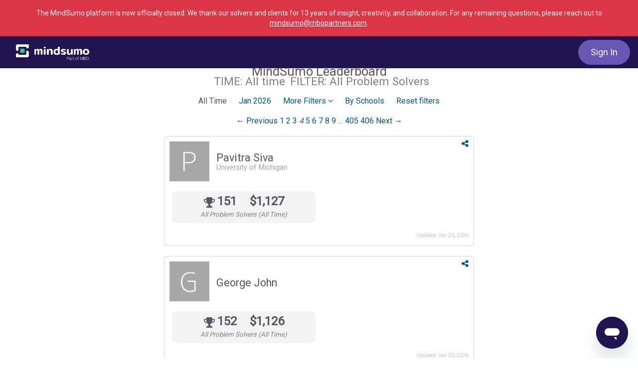

--- FILE ---
content_type: text/html; charset=utf-8
request_url: https://www.mindsumo.com/leaders?filter_by=&filter_item=&page=4&utm_campaign=leaderboard&utm_content=solver_leader_310627&utm_term=social_dropdown
body_size: 45463
content:
<!doctype html>
<html lang="en">
  <head>
    <title>MindSumo | Crowdsourcing for Innovation and Insights from Millennials</title>

  <meta name="viewport" content="width=device-width, initial-scale=1.0">
  <meta name="description" content="MindSumo is the leading crowdsourcing platform for insight and innovation from Millennials and Gen Z consumers. We harness the power of the crowd to generate ideas and solve problems for companies.">
  <meta name="keywords" content="mindsumo, mind, sumo, crowdsourcing, crowd, innovation, co-creation, open innovation, millennial, gen z, generation z, consumer, insight, consumer insights, market research, ideation">


<meta name="robots" content="all">

<!-- Open Graph Meta Tags -->
    <meta property="og:url" content="https://www.mindsumo.com/">
    <meta property="og:type" content="website">
    <meta property="og:site_name" content="MindSumo">
    <meta property="og:title" content="MindSumo | Crowdsourcing for Innovation and Insights from Millennials">
    <meta property="og:description" content="MindSumo is the leading crowdsourcing platform for insight and innovation from Millennials and Gen Z consumers. We harness the power of the crowd to generate ideas and solve problems for companies.">
    <meta property="og:locale" content="en_US">
    <meta property="og:image" content="https://d18qs7yq39787j.cloudfront.net/public/MindSumo_OpenGraph_2023.png">
      <meta property="og:image:url" content="https://d18qs7yq39787j.cloudfront.net/public/MindSumo_OpenGraph_2023.png">
      <meta property="og:image:width" content="1200">
      <meta property="og:image:height" content="630">
      <meta property="og:image:type" content="image/png">
      <meta property="og:image:alt" content="MindSumo logo">

<meta name="stripe-key" content="pk_072yBfE4tukbAO2PXS8gNrMZp7950">
<meta name="csrf-param" content="authenticity_token" />
<meta name="csrf-token" content="gc5eIAknbOKpA7K8IBs0FDVFRSu-LjV5QiO8pKQL6yL2-7jH2ZO6ilH3_t6j2S4QjB_d8qJXENdzlW2QearSwA" />
    <script src="https://cmp.osano.com/6opkNTxW3JTq1NK9/58b0d84e-13cf-4767-853d-c3b663c48186/osano.js"></script>

<script type="text/javascript">
  ;window.NREUM||(NREUM={});NREUM.init={distributed_tracing:{enabled:true},privacy:{cookies_enabled:true}};
  ;NREUM.loader_config={accountID:"3000311",trustKey:"3000311",agentID:"1386210073",licenseKey:"NRJS-26914a0ca124c858e64",applicationID:"1238977057"};
  ;NREUM.info={beacon:"bam.nr-data.net",errorBeacon:"bam.nr-data.net",licenseKey:"NRJS-26914a0ca124c858e64",applicationID:"1238977057",sa:1};
  ;/*! For license information please see nr-loader-spa-1.288.1.min.js.LICENSE.txt */
  (()=>{var e,t,r={8122:(e,t,r)=>{"use strict";r.d(t,{a:()=>i});var n=r(944);function i(e,t){try{if(!e||"object"!=typeof e)return(0,n.R)(3);if(!t||"object"!=typeof t)return(0,n.R)(4);const r=Object.create(Object.getPrototypeOf(t),Object.getOwnPropertyDescriptors(t)),o=0===Object.keys(r).length?e:r;for(let a in o)if(void 0!==e[a])try{if(null===e[a]){r[a]=null;continue}Array.isArray(e[a])&&Array.isArray(t[a])?r[a]=Array.from(new Set([...e[a],...t[a]])):"object"==typeof e[a]&&"object"==typeof t[a]?r[a]=i(e[a],t[a]):r[a]=e[a]}catch(e){(0,n.R)(1,e)}return r}catch(e){(0,n.R)(2,e)}}},2555:(e,t,r)=>{"use strict";r.d(t,{Vp:()=>c,fn:()=>s,x1:()=>u});var n=r(384),i=r(8122);const o={beacon:n.NT.beacon,errorBeacon:n.NT.errorBeacon,licenseKey:void 0,applicationID:void 0,sa:void 0,queueTime:void 0,applicationTime:void 0,ttGuid:void 0,user:void 0,account:void 0,product:void 0,extra:void 0,jsAttributes:{},userAttributes:void 0,atts:void 0,transactionName:void 0,tNamePlain:void 0},a={};function s(e){try{const t=c(e);return!!t.licenseKey&&!!t.errorBeacon&&!!t.applicationID}catch(e){return!1}}function c(e){if(!e)throw new Error("All info objects require an agent identifier!");if(!a[e])throw new Error("Info for ".concat(e," was never set"));return a[e]}function u(e,t){if(!e)throw new Error("All info objects require an agent identifier!");a[e]=(0,i.a)(t,o);const r=(0,n.nY)(e);r&&(r.info=a[e])}},9417:(e,t,r)=>{"use strict";r.d(t,{D0:()=>h,gD:()=>g,xN:()=>p});var n=r(3333);const i=e=>{if(!e||"string"!=typeof e)return!1;try{document.createDocumentFragment().querySelector(e)}catch{return!1}return!0};var o=r(2614),a=r(944),s=r(384),c=r(8122);const u="[data-nr-mask]",d=()=>{const e={feature_flags:[],experimental:{marks:!1,measures:!1,resources:!1},mask_selector:"*",block_selector:"[data-nr-block]",mask_input_options:{color:!1,date:!1,"datetime-local":!1,email:!1,month:!1,number:!1,range:!1,search:!1,tel:!1,text:!1,time:!1,url:!1,week:!1,textarea:!1,select:!1,password:!0}};return{ajax:{deny_list:void 0,block_internal:!0,enabled:!0,autoStart:!0},api:{allow_registered_children:!0,duplicate_registered_data:!1},distributed_tracing:{enabled:void 0,exclude_newrelic_header:void 0,cors_use_newrelic_header:void 0,cors_use_tracecontext_headers:void 0,allowed_origins:void 0},get feature_flags(){return e.feature_flags},set feature_flags(t){e.feature_flags=t},generic_events:{enabled:!0,autoStart:!0},harvest:{interval:30},jserrors:{enabled:!0,autoStart:!0},logging:{enabled:!0,autoStart:!0},metrics:{enabled:!0,autoStart:!0},obfuscate:void 0,page_action:{enabled:!0},page_view_event:{enabled:!0,autoStart:!0},page_view_timing:{enabled:!0,autoStart:!0},performance:{get capture_marks(){return e.feature_flags.includes(n.$v.MARKS)||e.experimental.marks},set capture_marks(t){e.experimental.marks=t},get capture_measures(){return e.feature_flags.includes(n.$v.MEASURES)||e.experimental.measures},set capture_measures(t){e.experimental.measures=t},capture_detail:!0,resources:{get enabled(){return e.feature_flags.includes(n.$v.RESOURCES)||e.experimental.resources},set enabled(t){e.experimental.resources=t},asset_types:[],first_party_domains:[],ignore_newrelic:!0}},privacy:{cookies_enabled:!0},proxy:{assets:void 0,beacon:void 0},session:{expiresMs:o.wk,inactiveMs:o.BB},session_replay:{autoStart:!0,enabled:!1,preload:!1,sampling_rate:10,error_sampling_rate:100,collect_fonts:!1,inline_images:!1,fix_stylesheets:!0,mask_all_inputs:!0,get mask_text_selector(){return e.mask_selector},set mask_text_selector(t){i(t)?e.mask_selector="".concat(t,",").concat(u):""===t||null===t?e.mask_selector=u:(0,a.R)(5,t)},get block_class(){return"nr-block"},get ignore_class(){return"nr-ignore"},get mask_text_class(){return"nr-mask"},get block_selector(){return e.block_selector},set block_selector(t){i(t)?e.block_selector+=",".concat(t):""!==t&&(0,a.R)(6,t)},get mask_input_options(){return e.mask_input_options},set mask_input_options(t){t&&"object"==typeof t?e.mask_input_options={...t,password:!0}:(0,a.R)(7,t)}},session_trace:{enabled:!0,autoStart:!0},soft_navigations:{enabled:!0,autoStart:!0},spa:{enabled:!0,autoStart:!0},ssl:void 0,user_actions:{enabled:!0,elementAttributes:["id","className","tagName","type"]}}},l={},f="All configuration objects require an agent identifier!";function h(e){if(!e)throw new Error(f);if(!l[e])throw new Error("Configuration for ".concat(e," was never set"));return l[e]}function p(e,t){if(!e)throw new Error(f);l[e]=(0,c.a)(t,d());const r=(0,s.nY)(e);r&&(r.init=l[e])}function g(e,t){if(!e)throw new Error(f);var r=h(e);if(r){for(var n=t.split("."),i=0;i<n.length-1;i++)if("object"!=typeof(r=r[n[i]]))return;r=r[n[n.length-1]]}return r}},5603:(e,t,r)=>{"use strict";r.d(t,{a:()=>c,o:()=>s});var n=r(384),i=r(8122);const o={accountID:void 0,trustKey:void 0,agentID:void 0,licenseKey:void 0,applicationID:void 0,xpid:void 0},a={};function s(e){if(!e)throw new Error("All loader-config objects require an agent identifier!");if(!a[e])throw new Error("LoaderConfig for ".concat(e," was never set"));return a[e]}function c(e,t){if(!e)throw new Error("All loader-config objects require an agent identifier!");a[e]=(0,i.a)(t,o);const r=(0,n.nY)(e);r&&(r.loader_config=a[e])}},3371:(e,t,r)=>{"use strict";r.d(t,{V:()=>f,f:()=>l});var n=r(8122),i=r(384),o=r(6154),a=r(9324);let s=0;const c={buildEnv:a.F3,distMethod:a.Xs,version:a.xv,originTime:o.WN},u={appMetadata:{},customTransaction:void 0,denyList:void 0,disabled:!1,entityManager:void 0,harvester:void 0,isolatedBacklog:!1,loaderType:void 0,maxBytes:3e4,obfuscator:void 0,onerror:void 0,ptid:void 0,releaseIds:{},session:void 0,timeKeeper:void 0},d={};function l(e){if(!e)throw new Error("All runtime objects require an agent identifier!");if(!d[e])throw new Error("Runtime for ".concat(e," was never set"));return d[e]}function f(e,t){if(!e)throw new Error("All runtime objects require an agent identifier!");d[e]={...(0,n.a)(t,u),...c},Object.hasOwnProperty.call(d[e],"harvestCount")||Object.defineProperty(d[e],"harvestCount",{get:()=>++s});const r=(0,i.nY)(e);r&&(r.runtime=d[e])}},9324:(e,t,r)=>{"use strict";r.d(t,{F3:()=>i,Xs:()=>o,Yq:()=>a,xv:()=>n});const n="1.288.1",i="PROD",o="CDN",a="^2.0.0-alpha.18"},6154:(e,t,r)=>{"use strict";r.d(t,{A4:()=>s,OF:()=>d,RI:()=>i,WN:()=>h,bv:()=>o,gm:()=>a,lR:()=>f,m:()=>u,mw:()=>c,sb:()=>l});var n=r(1863);const i="undefined"!=typeof window&&!!window.document,o="undefined"!=typeof WorkerGlobalScope&&("undefined"!=typeof self&&self instanceof WorkerGlobalScope&&self.navigator instanceof WorkerNavigator||"undefined"!=typeof globalThis&&globalThis instanceof WorkerGlobalScope&&globalThis.navigator instanceof WorkerNavigator),a=i?window:"undefined"!=typeof WorkerGlobalScope&&("undefined"!=typeof self&&self instanceof WorkerGlobalScope&&self||"undefined"!=typeof globalThis&&globalThis instanceof WorkerGlobalScope&&globalThis),s="complete"===a?.document?.readyState,c=Boolean("hidden"===a?.document?.visibilityState),u=""+a?.location,d=/iPad|iPhone|iPod/.test(a.navigator?.userAgent),l=d&&"undefined"==typeof SharedWorker,f=(()=>{const e=a.navigator?.userAgent?.match(/Firefox[/\s](\d+\.\d+)/);return Array.isArray(e)&&e.length>=2?+e[1]:0})(),h=Date.now()-(0,n.t)()},7295:(e,t,r)=>{"use strict";r.d(t,{Xv:()=>a,gX:()=>i,iW:()=>o});var n=[];function i(e){if(!e||o(e))return!1;if(0===n.length)return!0;for(var t=0;t<n.length;t++){var r=n[t];if("*"===r.hostname)return!1;if(s(r.hostname,e.hostname)&&c(r.pathname,e.pathname))return!1}return!0}function o(e){return void 0===e.hostname}function a(e){if(n=[],e&&e.length)for(var t=0;t<e.length;t++){let r=e[t];if(!r)continue;0===r.indexOf("http://")?r=r.substring(7):0===r.indexOf("https://")&&(r=r.substring(8));const i=r.indexOf("/");let o,a;i>0?(o=r.substring(0,i),a=r.substring(i)):(o=r,a="");let[s]=o.split(":");n.push({hostname:s,pathname:a})}}function s(e,t){return!(e.length>t.length)&&t.indexOf(e)===t.length-e.length}function c(e,t){return 0===e.indexOf("/")&&(e=e.substring(1)),0===t.indexOf("/")&&(t=t.substring(1)),""===e||e===t}},3241:(e,t,r)=>{"use strict";r.d(t,{W:()=>o});var n=r(6154);const i="newrelic";function o(e={}){try{n.gm.dispatchEvent(new CustomEvent(i,{detail:e}))}catch(e){}}},1687:(e,t,r)=>{"use strict";r.d(t,{Ak:()=>c,Ze:()=>l,x3:()=>u});var n=r(7836),i=r(3606),o=r(860),a=r(2646);const s={};function c(e,t){const r={staged:!1,priority:o.P3[t]||0};d(e),s[e].get(t)||s[e].set(t,r)}function u(e,t){e&&s[e]&&(s[e].get(t)&&s[e].delete(t),h(e,t,!1),s[e].size&&f(e))}function d(e){if(!e)throw new Error("agentIdentifier required");s[e]||(s[e]=new Map)}function l(e="",t="feature",r=!1){if(d(e),!e||!s[e].get(t)||r)return h(e,t);s[e].get(t).staged=!0,f(e)}function f(e){const t=Array.from(s[e]);t.every((([e,t])=>t.staged))&&(t.sort(((e,t)=>e[1].priority-t[1].priority)),t.forEach((([t])=>{s[e].delete(t),h(e,t)})))}function h(e,t,r=!0){const o=e?n.ee.get(e):n.ee,s=i.i.handlers;if(!o.aborted&&o.backlog&&s){if(r){const e=o.backlog[t],r=s[t];if(r){for(let t=0;e&&t<e.length;++t)p(e[t],r);Object.entries(r).forEach((([e,t])=>{Object.values(t||{}).forEach((t=>{t[0]?.on&&t[0]?.context()instanceof a.y&&t[0].on(e,t[1])}))}))}}o.isolatedBacklog||delete s[t],o.backlog[t]=null,o.emit("drain-"+t,[])}}function p(e,t){var r=e[1];Object.values(t[r]||{}).forEach((t=>{var r=e[0];if(t[0]===r){var n=t[1],i=e[3],o=e[2];n.apply(i,o)}}))}},7836:(e,t,r)=>{"use strict";r.d(t,{P:()=>c,ee:()=>u});var n=r(384),i=r(8990),o=r(3371),a=r(2646),s=r(5607);const c="nr@context:".concat(s.W),u=function e(t,r){var n={},s={},d={},l=!1;try{l=16===r.length&&(0,o.f)(r).isolatedBacklog}catch(e){}var f={on:p,addEventListener:p,removeEventListener:function(e,t){var r=n[e];if(!r)return;for(var i=0;i<r.length;i++)r[i]===t&&r.splice(i,1)},emit:function(e,r,n,i,o){!1!==o&&(o=!0);if(u.aborted&&!i)return;t&&o&&t.emit(e,r,n);for(var a=h(n),c=g(e),d=c.length,l=0;l<d;l++)c[l].apply(a,r);var p=v()[s[e]];p&&p.push([f,e,r,a]);return a},get:m,listeners:g,context:h,buffer:function(e,t){const r=v();if(t=t||"feature",f.aborted)return;Object.entries(e||{}).forEach((([e,n])=>{s[n]=t,t in r||(r[t]=[])}))},abort:function(){f._aborted=!0,Object.keys(f.backlog).forEach((e=>{delete f.backlog[e]}))},isBuffering:function(e){return!!v()[s[e]]},debugId:r,backlog:l?{}:t&&"object"==typeof t.backlog?t.backlog:{},isolatedBacklog:l};return Object.defineProperty(f,"aborted",{get:()=>{let e=f._aborted||!1;return e||(t&&(e=t.aborted),e)}}),f;function h(e){return e&&e instanceof a.y?e:e?(0,i.I)(e,c,(()=>new a.y(c))):new a.y(c)}function p(e,t){n[e]=g(e).concat(t)}function g(e){return n[e]||[]}function m(t){return d[t]=d[t]||e(f,t)}function v(){return f.backlog}}(void 0,"globalEE"),d=(0,n.Zm)();d.ee||(d.ee=u)},2646:(e,t,r)=>{"use strict";r.d(t,{y:()=>n});class n{constructor(e){this.contextId=e}}},9908:(e,t,r)=>{"use strict";r.d(t,{d:()=>n,p:()=>i});var n=r(7836).ee.get("handle");function i(e,t,r,i,o){o?(o.buffer([e],i),o.emit(e,t,r)):(n.buffer([e],i),n.emit(e,t,r))}},3606:(e,t,r)=>{"use strict";r.d(t,{i:()=>o});var n=r(9908);o.on=a;var i=o.handlers={};function o(e,t,r,o){a(o||n.d,i,e,t,r)}function a(e,t,r,i,o){o||(o="feature"),e||(e=n.d);var a=t[o]=t[o]||{};(a[r]=a[r]||[]).push([e,i])}},3878:(e,t,r)=>{"use strict";function n(e,t){return{capture:e,passive:!1,signal:t}}function i(e,t,r=!1,i){window.addEventListener(e,t,n(r,i))}function o(e,t,r=!1,i){document.addEventListener(e,t,n(r,i))}r.d(t,{DD:()=>o,jT:()=>n,sp:()=>i})},5607:(e,t,r)=>{"use strict";r.d(t,{W:()=>n});const n=(0,r(9566).bz)()},9566:(e,t,r)=>{"use strict";r.d(t,{LA:()=>s,ZF:()=>c,bz:()=>a,el:()=>u});var n=r(6154);const i="xxxxxxxx-xxxx-4xxx-yxxx-xxxxxxxxxxxx";function o(e,t){return e?15&e[t]:16*Math.random()|0}function a(){const e=n.gm?.crypto||n.gm?.msCrypto;let t,r=0;return e&&e.getRandomValues&&(t=e.getRandomValues(new Uint8Array(30))),i.split("").map((e=>"x"===e?o(t,r++).toString(16):"y"===e?(3&o()|8).toString(16):e)).join("")}function s(e){const t=n.gm?.crypto||n.gm?.msCrypto;let r,i=0;t&&t.getRandomValues&&(r=t.getRandomValues(new Uint8Array(e)));const a=[];for(var s=0;s<e;s++)a.push(o(r,i++).toString(16));return a.join("")}function c(){return s(16)}function u(){return s(32)}},2614:(e,t,r)=>{"use strict";r.d(t,{BB:()=>a,H3:()=>n,g:()=>u,iL:()=>c,tS:()=>s,uh:()=>i,wk:()=>o});const n="NRBA",i="SESSION",o=144e5,a=18e5,s={STARTED:"session-started",PAUSE:"session-pause",RESET:"session-reset",RESUME:"session-resume",UPDATE:"session-update"},c={SAME_TAB:"same-tab",CROSS_TAB:"cross-tab"},u={OFF:0,FULL:1,ERROR:2}},1863:(e,t,r)=>{"use strict";function n(){return Math.floor(performance.now())}r.d(t,{t:()=>n})},7485:(e,t,r)=>{"use strict";r.d(t,{D:()=>i});var n=r(6154);function i(e){if(0===(e||"").indexOf("data:"))return{protocol:"data"};try{const t=new URL(e,location.href),r={port:t.port,hostname:t.hostname,pathname:t.pathname,search:t.search,protocol:t.protocol.slice(0,t.protocol.indexOf(":")),sameOrigin:t.protocol===n.gm?.location?.protocol&&t.host===n.gm?.location?.host};return r.port&&""!==r.port||("http:"===t.protocol&&(r.port="80"),"https:"===t.protocol&&(r.port="443")),r.pathname&&""!==r.pathname?r.pathname.startsWith("/")||(r.pathname="/".concat(r.pathname)):r.pathname="/",r}catch(e){return{}}}},944:(e,t,r)=>{"use strict";function n(e,t){"function"==typeof console.debug&&console.debug("New Relic Warning: https://github.com/newrelic/newrelic-browser-agent/blob/main/docs/warning-codes.md#".concat(e),t)}r.d(t,{R:()=>n})},5701:(e,t,r)=>{"use strict";r.d(t,{B:()=>o,t:()=>a});var n=r(3241);const i=new Set,o={};function a(e,t){const r=t.agentIdentifier;o[r]??={},e&&"object"==typeof e&&(i.has(r)||(t.ee.emit("rumresp",[e]),o[r]=e,i.add(r),(0,n.W)({agentIdentifier:r,loaded:!0,drained:!0,type:"lifecycle",name:"load",feature:void 0,data:e})))}},8990:(e,t,r)=>{"use strict";r.d(t,{I:()=>i});var n=Object.prototype.hasOwnProperty;function i(e,t,r){if(n.call(e,t))return e[t];var i=r();if(Object.defineProperty&&Object.keys)try{return Object.defineProperty(e,t,{value:i,writable:!0,enumerable:!1}),i}catch(e){}return e[t]=i,i}},6389:(e,t,r)=>{"use strict";function n(e,t=500,r={}){const n=r?.leading||!1;let i;return(...r)=>{n&&void 0===i&&(e.apply(this,r),i=setTimeout((()=>{i=clearTimeout(i)}),t)),n||(clearTimeout(i),i=setTimeout((()=>{e.apply(this,r)}),t))}}function i(e){let t=!1;return(...r)=>{t||(t=!0,e.apply(this,r))}}r.d(t,{J:()=>i,s:()=>n})},3304:(e,t,r)=>{"use strict";r.d(t,{A:()=>o});var n=r(7836);const i=()=>{const e=new WeakSet;return(t,r)=>{if("object"==typeof r&&null!==r){if(e.has(r))return;e.add(r)}return r}};function o(e){try{return JSON.stringify(e,i())??""}catch(e){try{n.ee.emit("internal-error",[e])}catch(e){}return""}}},3496:(e,t,r)=>{"use strict";function n(e){return!e||!(!e.licenseKey||!e.applicationID)}function i(e,t){return!e||e.licenseKey===t.info.licenseKey&&e.applicationID===t.info.applicationID}r.d(t,{A:()=>i,I:()=>n})},5289:(e,t,r)=>{"use strict";r.d(t,{GG:()=>o,sB:()=>a});var n=r(3878);function i(){return"undefined"==typeof document||"complete"===document.readyState}function o(e,t){if(i())return e();(0,n.sp)("load",e,t)}function a(e){if(i())return e();(0,n.DD)("DOMContentLoaded",e)}},384:(e,t,r)=>{"use strict";r.d(t,{NT:()=>o,US:()=>d,Zm:()=>a,bQ:()=>c,dV:()=>s,nY:()=>u,pV:()=>l});var n=r(6154),i=r(1863);const o={beacon:"bam.nr-data.net",errorBeacon:"bam.nr-data.net"};function a(){return n.gm.NREUM||(n.gm.NREUM={}),void 0===n.gm.newrelic&&(n.gm.newrelic=n.gm.NREUM),n.gm.NREUM}function s(){let e=a();return e.o||(e.o={ST:n.gm.setTimeout,SI:n.gm.setImmediate,CT:n.gm.clearTimeout,XHR:n.gm.XMLHttpRequest,REQ:n.gm.Request,EV:n.gm.Event,PR:n.gm.Promise,MO:n.gm.MutationObserver,FETCH:n.gm.fetch,WS:n.gm.WebSocket}),e}function c(e,t){let r=a();r.initializedAgents??={},t.initializedAt={ms:(0,i.t)(),date:new Date},r.initializedAgents[e]=t}function u(e){let t=a();return t.initializedAgents?.[e]}function d(e,t){a()[e]=t}function l(){return function(){let e=a();const t=e.info||{};e.info={beacon:o.beacon,errorBeacon:o.errorBeacon,...t}}(),function(){let e=a();const t=e.init||{};e.init={...t}}(),s(),function(){let e=a();const t=e.loader_config||{};e.loader_config={...t}}(),a()}},2843:(e,t,r)=>{"use strict";r.d(t,{u:()=>i});var n=r(3878);function i(e,t=!1,r,i){(0,n.DD)("visibilitychange",(function(){if(t)return void("hidden"===document.visibilityState&&e());e(document.visibilityState)}),r,i)}},8139:(e,t,r)=>{"use strict";r.d(t,{u:()=>f});var n=r(7836),i=r(3434),o=r(8990),a=r(6154);const s={},c=a.gm.XMLHttpRequest,u="addEventListener",d="removeEventListener",l="nr@wrapped:".concat(n.P);function f(e){var t=function(e){return(e||n.ee).get("events")}(e);if(s[t.debugId]++)return t;s[t.debugId]=1;var r=(0,i.YM)(t,!0);function f(e){r.inPlace(e,[u,d],"-",p)}function p(e,t){return e[1]}return"getPrototypeOf"in Object&&(a.RI&&h(document,f),c&&h(c.prototype,f),h(a.gm,f)),t.on(u+"-start",(function(e,t){var n=e[1];if(null!==n&&("function"==typeof n||"object"==typeof n)){var i=(0,o.I)(n,l,(function(){var e={object:function(){if("function"!=typeof n.handleEvent)return;return n.handleEvent.apply(n,arguments)},function:n}[typeof n];return e?r(e,"fn-",null,e.name||"anonymous"):n}));this.wrapped=e[1]=i}})),t.on(d+"-start",(function(e){e[1]=this.wrapped||e[1]})),t}function h(e,t,...r){let n=e;for(;"object"==typeof n&&!Object.prototype.hasOwnProperty.call(n,u);)n=Object.getPrototypeOf(n);n&&t(n,...r)}},3434:(e,t,r)=>{"use strict";r.d(t,{Jt:()=>o,YM:()=>c});var n=r(7836),i=r(5607);const o="nr@original:".concat(i.W);var a=Object.prototype.hasOwnProperty,s=!1;function c(e,t){return e||(e=n.ee),r.inPlace=function(e,t,n,i,o){n||(n="");const a="-"===n.charAt(0);for(let s=0;s<t.length;s++){const c=t[s],u=e[c];d(u)||(e[c]=r(u,a?c+n:n,i,c,o))}},r.flag=o,r;function r(t,r,n,s,c){return d(t)?t:(r||(r=""),nrWrapper[o]=t,function(e,t,r){if(Object.defineProperty&&Object.keys)try{return Object.keys(e).forEach((function(r){Object.defineProperty(t,r,{get:function(){return e[r]},set:function(t){return e[r]=t,t}})})),t}catch(e){u([e],r)}for(var n in e)a.call(e,n)&&(t[n]=e[n])}(t,nrWrapper,e),nrWrapper);function nrWrapper(){var o,a,d,l;try{a=this,o=[...arguments],d="function"==typeof n?n(o,a):n||{}}catch(t){u([t,"",[o,a,s],d],e)}i(r+"start",[o,a,s],d,c);try{return l=t.apply(a,o)}catch(e){throw i(r+"err",[o,a,e],d,c),e}finally{i(r+"end",[o,a,l],d,c)}}}function i(r,n,i,o){if(!s||t){var a=s;s=!0;try{e.emit(r,n,i,t,o)}catch(t){u([t,r,n,i],e)}s=a}}}function u(e,t){t||(t=n.ee);try{t.emit("internal-error",e)}catch(e){}}function d(e){return!(e&&"function"==typeof e&&e.apply&&!e[o])}},9414:(e,t,r)=>{"use strict";r.d(t,{J:()=>c});var n=r(7836),i=r(2646),o=r(944),a=r(3434);const s=new Map;function c(e,t,r,c){if("object"!=typeof t||!t||"string"!=typeof r||!r||"function"!=typeof t[r])return(0,o.R)(29);const u=function(e){return(e||n.ee).get("logger")}(e),d=(0,a.YM)(u),l=new i.y(n.P);l.level=c.level,l.customAttributes=c.customAttributes;const f=t[r]?.[a.Jt]||t[r];return s.set(f,l),d.inPlace(t,[r],"wrap-logger-",(()=>s.get(f))),u}},9300:(e,t,r)=>{"use strict";r.d(t,{T:()=>n});const n=r(860).K7.ajax},3333:(e,t,r)=>{"use strict";r.d(t,{$v:()=>u,TZ:()=>n,Zp:()=>i,kd:()=>c,mq:()=>s,nf:()=>a,qN:()=>o});const n=r(860).K7.genericEvents,i=["auxclick","click","copy","keydown","paste","scrollend"],o=["focus","blur"],a=4,s=1e3,c=["PageAction","UserAction","BrowserPerformance"],u={MARKS:"experimental.marks",MEASURES:"experimental.measures",RESOURCES:"experimental.resources"}},6774:(e,t,r)=>{"use strict";r.d(t,{T:()=>n});const n=r(860).K7.jserrors},993:(e,t,r)=>{"use strict";r.d(t,{A$:()=>o,ET:()=>a,TZ:()=>s,p_:()=>i});var n=r(860);const i={ERROR:"ERROR",WARN:"WARN",INFO:"INFO",DEBUG:"DEBUG",TRACE:"TRACE"},o={OFF:0,ERROR:1,WARN:2,INFO:3,DEBUG:4,TRACE:5},a="log",s=n.K7.logging},3785:(e,t,r)=>{"use strict";r.d(t,{R:()=>c,b:()=>u});var n=r(9908),i=r(1863),o=r(860),a=r(8154),s=r(993);function c(e,t,r={},c=s.p_.INFO,u,d=(0,i.t)()){(0,n.p)(a.xV,["API/logging/".concat(c.toLowerCase(),"/called")],void 0,o.K7.metrics,e),(0,n.p)(s.ET,[d,t,r,c,u],void 0,o.K7.logging,e)}function u(e){return"string"==typeof e&&Object.values(s.p_).some((t=>t===e.toUpperCase().trim()))}},8154:(e,t,r)=>{"use strict";r.d(t,{z_:()=>o,XG:()=>s,TZ:()=>n,rs:()=>i,xV:()=>a});r(6154),r(9566),r(384);const n=r(860).K7.metrics,i="sm",o="cm",a="storeSupportabilityMetrics",s="storeEventMetrics"},6630:(e,t,r)=>{"use strict";r.d(t,{T:()=>n});const n=r(860).K7.pageViewEvent},782:(e,t,r)=>{"use strict";r.d(t,{T:()=>n});const n=r(860).K7.pageViewTiming},6344:(e,t,r)=>{"use strict";r.d(t,{BB:()=>d,G4:()=>o,Qb:()=>l,TZ:()=>i,Ug:()=>a,_s:()=>s,bc:()=>u,yP:()=>c});var n=r(2614);const i=r(860).K7.sessionReplay,o={RECORD:"recordReplay",PAUSE:"pauseReplay",REPLAY_RUNNING:"replayRunning",ERROR_DURING_REPLAY:"errorDuringReplay"},a=.12,s={DomContentLoaded:0,Load:1,FullSnapshot:2,IncrementalSnapshot:3,Meta:4,Custom:5},c={[n.g.ERROR]:15e3,[n.g.FULL]:3e5,[n.g.OFF]:0},u={RESET:{message:"Session was reset",sm:"Reset"},IMPORT:{message:"Recorder failed to import",sm:"Import"},TOO_MANY:{message:"429: Too Many Requests",sm:"Too-Many"},TOO_BIG:{message:"Payload was too large",sm:"Too-Big"},CROSS_TAB:{message:"Session Entity was set to OFF on another tab",sm:"Cross-Tab"},ENTITLEMENTS:{message:"Session Replay is not allowed and will not be started",sm:"Entitlement"}},d=5e3,l={API:"api"}},5270:(e,t,r)=>{"use strict";r.d(t,{Aw:()=>c,CT:()=>u,SR:()=>s,rF:()=>d});var n=r(384),i=r(9417),o=r(7767),a=r(6154);function s(e){return!!(0,n.dV)().o.MO&&(0,o.V)(e)&&!0===(0,i.gD)(e,"session_trace.enabled")}function c(e){return!0===(0,i.gD)(e,"session_replay.preload")&&s(e)}function u(e,t){const r=t.correctAbsoluteTimestamp(e);return{originalTimestamp:e,correctedTimestamp:r,timestampDiff:e-r,originTime:a.WN,correctedOriginTime:t.correctedOriginTime,originTimeDiff:Math.floor(a.WN-t.correctedOriginTime)}}function d(e,t){try{if("string"==typeof t?.type){if("password"===t.type.toLowerCase())return"*".repeat(e?.length||0);if(void 0!==t?.dataset?.nrUnmask||t?.classList?.contains("nr-unmask"))return e}}catch(e){}return"string"==typeof e?e.replace(/[\S]/g,"*"):"*".repeat(e?.length||0)}},3738:(e,t,r)=>{"use strict";r.d(t,{He:()=>i,Kp:()=>s,Lc:()=>u,Rz:()=>d,TZ:()=>n,bD:()=>o,d3:()=>a,jx:()=>l,uP:()=>c});const n=r(860).K7.sessionTrace,i="bstResource",o="resource",a="-start",s="-end",c="fn"+a,u="fn"+s,d="pushState",l=1e3},3962:(e,t,r)=>{"use strict";r.d(t,{AM:()=>o,O2:()=>c,Qu:()=>u,TZ:()=>s,ih:()=>d,pP:()=>a,tC:()=>i});var n=r(860);const i=["click","keydown","submit","popstate"],o="api",a="initialPageLoad",s=n.K7.softNav,c={INITIAL_PAGE_LOAD:"",ROUTE_CHANGE:1,UNSPECIFIED:2},u={INTERACTION:1,AJAX:2,CUSTOM_END:3,CUSTOM_TRACER:4},d={IP:"in progress",FIN:"finished",CAN:"cancelled"}},7378:(e,t,r)=>{"use strict";r.d(t,{$p:()=>x,BR:()=>b,Kp:()=>R,L3:()=>y,Lc:()=>c,NC:()=>o,SG:()=>d,TZ:()=>i,U6:()=>p,UT:()=>m,d3:()=>w,dT:()=>f,e5:()=>E,gx:()=>v,l9:()=>l,oW:()=>h,op:()=>g,rw:()=>u,tH:()=>T,uP:()=>s,wW:()=>A,xq:()=>a});var n=r(384);const i=r(860).K7.spa,o=["click","submit","keypress","keydown","keyup","change"],a=999,s="fn-start",c="fn-end",u="cb-start",d="api-ixn-",l="remaining",f="interaction",h="spaNode",p="jsonpNode",g="fetch-start",m="fetch-done",v="fetch-body-",b="jsonp-end",y=(0,n.dV)().o.ST,w="-start",R="-end",x="-body",A="cb"+R,E="jsTime",T="fetch"},4234:(e,t,r)=>{"use strict";r.d(t,{W:()=>o});var n=r(7836),i=r(1687);class o{constructor(e,t){this.agentIdentifier=e,this.ee=n.ee.get(e),this.featureName=t,this.blocked=!1}deregisterDrain(){(0,i.x3)(this.agentIdentifier,this.featureName)}}},7767:(e,t,r)=>{"use strict";r.d(t,{V:()=>o});var n=r(9417),i=r(6154);const o=e=>i.RI&&!0===(0,n.gD)(e,"privacy.cookies_enabled")},2110:(e,t,r)=>{"use strict";r.d(t,{j:()=>j});var n=r(860),i=r(9908),o=r(1687),a=r(5289),s=r(6154),c=r(944),u=r(8154),d=r(384),l=r(6344);const f=["setErrorHandler","finished","addToTrace","addRelease","recordCustomEvent","addPageAction","setCurrentRouteName","setPageViewName","setCustomAttribute","interaction","noticeError","setUserId","setApplicationVersion","start",l.G4.RECORD,l.G4.PAUSE,"log","wrapLogger","register"],h=["setErrorHandler","finished","addToTrace","addRelease"];var p=r(1863),g=r(2614),m=r(993),v=r(3785),b=r(9414),y=r(3496);var w=r(3241),R=r(5701);function x(){const e=(0,d.pV)();f.forEach((t=>{e[t]=(...r)=>function(t,...r){let n=[];return Object.values(e.initializedAgents).forEach((e=>{e&&e.runtime?e.exposed&&e[t]&&"micro-agent"!==e.runtime.loaderType&&n.push(e[t](...r)):(0,c.R)(38,t)})),n[0]}(t,...r)}))}const A={};function E(e,t){t||(0,o.Ak)(e.agentIdentifier,"api");const d=e.ee.get("tracer");A[e.agentIdentifier]=g.g.OFF,e.ee.on(l.G4.REPLAY_RUNNING,(t=>{A[e.agentIdentifier]=t}));const f="api-",x=f+"ixn-",E={addPageAction:function(e,t,r,i=(0,p.t)()){N(f,"addPageAction",!0,n.K7.genericEvents,i)(e,t,r)},log:function(t,{customAttributes:r={},level:o=m.p_.INFO}={},a,s=(0,p.t)()){(0,i.p)(u.xV,["API/log/called"],void 0,n.K7.metrics,e.ee),(0,v.R)(e.ee,t,r,o,a,s)},noticeError:function(t,r,o,a=(0,p.t)()){"string"==typeof t&&(t=new Error(t)),(0,i.p)(u.xV,["API/noticeError/called"],void 0,n.K7.metrics,e.ee),(0,i.p)("err",[t,a,!1,r,!!A[e.agentIdentifier],void 0,o],void 0,n.K7.jserrors,e.ee)}};function T(t,r,n,i){const o=e.info;return null===r?delete o.jsAttributes[t]:e.info={...e.info,jsAttributes:{...o.jsAttributes,[t]:r}},N(f,n,!0,i||null===r?"session":void 0)(t,r)}function S(){}e.register=function(t){return(0,i.p)(u.xV,["API/register/called"],void 0,n.K7.metrics,e.ee),function(e,t,r){const o={};let a,s;(0,c.R)(54,"newrelic.register"),e.init.api.allow_registered_children||(a=()=>(0,c.R)(55)),r&&(0,y.I)(r)||(a=()=>(0,c.R)(48,r));const d={addPageAction:(e,n={})=>{l(t.addPageAction,[e,{...o,...n}],r)},log:(e,n={})=>{l(t.log,[e,{...n,customAttributes:{...o,...n.customAttributes||{}}}],r)},noticeError:(e,n={})=>{l(t.noticeError,[e,{...o,...n}],r)},setApplicationVersion:e=>{o["application.version"]=e},setCustomAttribute:(e,t)=>{o[e]=t},setUserId:e=>{o["enduser.id"]=e},metadata:{customAttributes:o,target:r,get connected(){return s||Promise.reject(new Error("Failed to connect"))}}};a?a():s=new Promise(((t,n)=>{try{const i=e.runtime?.entityManager;let a=!!i?.get().entityGuid,s=i?.getEntityGuidFor(r.licenseKey,r.applicationID),c=!!s;if(a&&c)r.entityGuid=s,t(d);else{const u=setTimeout((()=>n(new Error("Failed to connect - Timeout"))),15e3);function l(n){(0,y.A)(n,e)?a||=!0:r.licenseKey===n.licenseKey&&r.applicationID===n.applicationID&&(c=!0,r.entityGuid=n.entityGuid),a&&c&&(clearTimeout(u),e.ee.removeEventListener("entity-added",l),t(d))}e.ee.emit("api-send-rum",[o,r]),e.ee.on("entity-added",l)}}catch(f){n(f)}}));const l=async(t,r,o)=>{if(a)return a();const d=(0,p.t)();(0,i.p)(u.xV,["API/register/".concat(t.name,"/called")],void 0,n.K7.metrics,e.ee);try{await s;const n=e.init.api.duplicate_registered_data;(!0===n||Array.isArray(n)&&n.includes(o.entityGuid))&&t(...r,void 0,d),t(...r,o.entityGuid,d)}catch(e){(0,c.R)(50,e)}};return d}(e,E,t)},e.log=function(e,t){E.log(e,t)},e.wrapLogger=(t,r,{customAttributes:o={},level:a=m.p_.INFO}={})=>{(0,i.p)(u.xV,["API/wrapLogger/called"],void 0,n.K7.metrics,e.ee),(0,b.J)(e.ee,t,r,{customAttributes:o,level:a})},h.forEach((t=>{e[t]=N(f,t,!0,"api")})),e.addPageAction=function(e,t){E.addPageAction(e,t)},e.recordCustomEvent=N(f,"recordCustomEvent",!0,n.K7.genericEvents),e.setPageViewName=function(t,r){if("string"==typeof t)return"/"!==t.charAt(0)&&(t="/"+t),e.runtime.customTransaction=(r||"http://custom.transaction")+t,N(f,"setPageViewName",!0)()},e.setCustomAttribute=function(e,t,r=!1){if("string"==typeof e){if(["string","number","boolean"].includes(typeof t)||null===t)return T(e,t,"setCustomAttribute",r);(0,c.R)(40,typeof t)}else(0,c.R)(39,typeof e)},e.setUserId=function(e){if("string"==typeof e||null===e)return T("enduser.id",e,"setUserId",!0);(0,c.R)(41,typeof e)},e.setApplicationVersion=function(e){if("string"==typeof e||null===e)return T("application.version",e,"setApplicationVersion",!1);(0,c.R)(42,typeof e)},e.start=()=>{try{(0,i.p)(u.xV,["API/start/called"],void 0,n.K7.metrics,e.ee),e.ee.emit("manual-start-all")}catch(e){(0,c.R)(23,e)}},e[l.G4.RECORD]=function(){(0,i.p)(u.xV,["API/recordReplay/called"],void 0,n.K7.metrics,e.ee),(0,i.p)(l.G4.RECORD,[],void 0,n.K7.sessionReplay,e.ee)},e[l.G4.PAUSE]=function(){(0,i.p)(u.xV,["API/pauseReplay/called"],void 0,n.K7.metrics,e.ee),(0,i.p)(l.G4.PAUSE,[],void 0,n.K7.sessionReplay,e.ee)},e.interaction=function(e){return(new S).get("object"==typeof e?e:{})};const I=S.prototype={createTracer:function(t,r){var o={},a=this,s="function"==typeof r;return(0,i.p)(u.xV,["API/createTracer/called"],void 0,n.K7.metrics,e.ee),e.runSoftNavOverSpa||(0,i.p)(x+"tracer",[(0,p.t)(),t,o],a,n.K7.spa,e.ee),function(){if(d.emit((s?"":"no-")+"fn-start",[(0,p.t)(),a,s],o),s)try{return r.apply(this,arguments)}catch(e){const t="string"==typeof e?new Error(e):e;throw d.emit("fn-err",[arguments,this,t],o),t}finally{d.emit("fn-end",[(0,p.t)()],o)}}}};function N(t,r,o,a,s=(0,p.t)()){return function(){return(0,i.p)(u.xV,["API/"+r+"/called"],void 0,n.K7.metrics,e.ee),(0,w.W)({agentIdentifier:e.agentIdentifier,drained:!!R.B?.[e.agentIdentifier],type:"data",name:"api",feature:t+r,data:{notSpa:o,bufferGroup:a}}),a&&(0,i.p)(t+r,[s,...arguments],o?null:this,a,e.ee),o?void 0:this}}function _(){r.e(478).then(r.bind(r,8778)).then((({setAsyncAPI:t})=>{t(e),(0,o.Ze)(e.agentIdentifier,"api")})).catch((t=>{(0,c.R)(27,t),e.ee.abort()}))}return["actionText","setName","setAttribute","save","ignore","onEnd","getContext","end","get"].forEach((t=>{I[t]=function(){return N.apply(this,[x,t,void 0,e.runSoftNavOverSpa?n.K7.softNav:n.K7.spa]).apply(this,arguments)}})),e.setCurrentRouteName=function(){return e.runSoftNavOverSpa?N(x,"routeName",void 0,n.K7.softNav)(...arguments):N(f,"routeName",!0,n.K7.spa)(...arguments)},e.noticeError=function(e,t){E.noticeError(e,t)},s.RI?(0,a.GG)((()=>_()),!0):_(),!0}var T=r(2555),S=r(9417),I=r(5603),N=r(3371);const _=e=>{const t=e.startsWith("http");e+="/",r.p=t?e:"https://"+e};var O=r(7836);const P=new Set;function j(e,t={},r,n){let{init:i,info:o,loader_config:a,runtime:c={},exposed:u=!0}=t;c.loaderType=r;const l=(0,d.pV)();o||(i=l.init,o=l.info,a=l.loader_config),(0,S.xN)(e.agentIdentifier,i||{}),(0,I.a)(e.agentIdentifier,a||{}),o.jsAttributes??={},s.bv&&(o.jsAttributes.isWorker=!0),(0,T.x1)(e.agentIdentifier,o);const f=e.init,h=[o.beacon,o.errorBeacon];P.has(e.agentIdentifier)||(f.proxy.assets&&(_(f.proxy.assets),h.push(f.proxy.assets)),f.proxy.beacon&&h.push(f.proxy.beacon),x(),(0,d.US)("activatedFeatures",R.B),e.runSoftNavOverSpa&&=!0===f.soft_navigations.enabled&&f.feature_flags.includes("soft_nav")),c.denyList=[...f.ajax.deny_list||[],...f.ajax.block_internal?h:[]],c.ptid=e.agentIdentifier,(0,N.V)(e.agentIdentifier,c),P.has(e.agentIdentifier)||(e.ee=O.ee.get(e.agentIdentifier),e.exposed=u,E(e,n),(0,w.W)({agentIdentifier:e.agentIdentifier,drained:!!R.B?.[e.agentIdentifier],type:"lifecycle",name:"initialize",feature:void 0,data:e.config})),P.add(e.agentIdentifier)}},8374:(e,t,r)=>{r.nc=(()=>{try{return document?.currentScript?.nonce}catch(e){}return""})()},860:(e,t,r)=>{"use strict";r.d(t,{$J:()=>d,K7:()=>c,P3:()=>u,XX:()=>i,Yy:()=>s,df:()=>o,qY:()=>n,v4:()=>a});const n="events",i="jserrors",o="browser/blobs",a="rum",s="browser/logs",c={ajax:"ajax",genericEvents:"generic_events",jserrors:i,logging:"logging",metrics:"metrics",pageAction:"page_action",pageViewEvent:"page_view_event",pageViewTiming:"page_view_timing",sessionReplay:"session_replay",sessionTrace:"session_trace",softNav:"soft_navigations",spa:"spa"},u={[c.pageViewEvent]:1,[c.pageViewTiming]:2,[c.metrics]:3,[c.jserrors]:4,[c.spa]:5,[c.ajax]:6,[c.sessionTrace]:7,[c.softNav]:8,[c.sessionReplay]:9,[c.logging]:10,[c.genericEvents]:11},d={[c.pageViewEvent]:a,[c.pageViewTiming]:n,[c.ajax]:n,[c.spa]:n,[c.softNav]:n,[c.metrics]:i,[c.jserrors]:i,[c.sessionTrace]:o,[c.sessionReplay]:o,[c.logging]:s,[c.genericEvents]:"ins"}}},n={};function i(e){var t=n[e];if(void 0!==t)return t.exports;var o=n[e]={exports:{}};return r[e](o,o.exports,i),o.exports}i.m=r,i.d=(e,t)=>{for(var r in t)i.o(t,r)&&!i.o(e,r)&&Object.defineProperty(e,r,{enumerable:!0,get:t[r]})},i.f={},i.e=e=>Promise.all(Object.keys(i.f).reduce(((t,r)=>(i.f[r](e,t),t)),[])),i.u=e=>({212:"nr-spa-compressor",249:"nr-spa-recorder",478:"nr-spa"}[e]+"-1.288.1.min.js"),i.o=(e,t)=>Object.prototype.hasOwnProperty.call(e,t),e={},t="NRBA-1.288.1.PROD:",i.l=(r,n,o,a)=>{if(e[r])e[r].push(n);else{var s,c;if(void 0!==o)for(var u=document.getElementsByTagName("script"),d=0;d<u.length;d++){var l=u[d];if(l.getAttribute("src")==r||l.getAttribute("data-webpack")==t+o){s=l;break}}if(!s){c=!0;var f={478:"sha512-A197RDwDZ/NC6lb/PMIOFBrBanO57cULL4UpUepScgzjZPIPBBvfu4q0KzMhC7C3O5hKrc4kmK4aLpo+cShQzw==",249:"sha512-vLsg6+YBYhjurdM2WzfhBAhBVePWtoDu80qykIlpvNN2ZI/vQW6RtaLjxO4qURR+uoqAzj3rmr/WXrut/dMk6w==",212:"sha512-zp1Z+7gPpQlCybgSJryGY0yfN1jgDOdumlzqhYMlkNM6WECh2j0PyauwuXIRk8U4vpuwRq7tFWKekZv0Lednvw=="};(s=document.createElement("script")).charset="utf-8",s.timeout=120,i.nc&&s.setAttribute("nonce",i.nc),s.setAttribute("data-webpack",t+o),s.src=r,0!==s.src.indexOf(window.location.origin+"/")&&(s.crossOrigin="anonymous"),f[a]&&(s.integrity=f[a])}e[r]=[n];var h=(t,n)=>{s.onerror=s.onload=null,clearTimeout(p);var i=e[r];if(delete e[r],s.parentNode&&s.parentNode.removeChild(s),i&&i.forEach((e=>e(n))),t)return t(n)},p=setTimeout(h.bind(null,void 0,{type:"timeout",target:s}),12e4);s.onerror=h.bind(null,s.onerror),s.onload=h.bind(null,s.onload),c&&document.head.appendChild(s)}},i.r=e=>{"undefined"!=typeof Symbol&&Symbol.toStringTag&&Object.defineProperty(e,Symbol.toStringTag,{value:"Module"}),Object.defineProperty(e,"__esModule",{value:!0})},i.p="https://js-agent.newrelic.com/",(()=>{var e={38:0,788:0};i.f.j=(t,r)=>{var n=i.o(e,t)?e[t]:void 0;if(0!==n)if(n)r.push(n[2]);else{var o=new Promise(((r,i)=>n=e[t]=[r,i]));r.push(n[2]=o);var a=i.p+i.u(t),s=new Error;i.l(a,(r=>{if(i.o(e,t)&&(0!==(n=e[t])&&(e[t]=void 0),n)){var o=r&&("load"===r.type?"missing":r.type),a=r&&r.target&&r.target.src;s.message="Loading chunk "+t+" failed.\n("+o+": "+a+")",s.name="ChunkLoadError",s.type=o,s.request=a,n[1](s)}}),"chunk-"+t,t)}};var t=(t,r)=>{var n,o,[a,s,c]=r,u=0;if(a.some((t=>0!==e[t]))){for(n in s)i.o(s,n)&&(i.m[n]=s[n]);if(c)c(i)}for(t&&t(r);u<a.length;u++)o=a[u],i.o(e,o)&&e[o]&&e[o][0](),e[o]=0},r=self["webpackChunk:NRBA-1.288.1.PROD"]=self["webpackChunk:NRBA-1.288.1.PROD"]||[];r.forEach(t.bind(null,0)),r.push=t.bind(null,r.push.bind(r))})(),(()=>{"use strict";i(8374);var e=i(944),t=i(6344),r=i(9566);class n{agentIdentifier;constructor(){this.agentIdentifier=(0,r.LA)(16)}#e(t,...r){if(this[t]!==n.prototype[t])return this[t](...r);(0,e.R)(35,t)}addPageAction(e,t){return this.#e("addPageAction",e,t)}register(e){return this.#e("register",e)}recordCustomEvent(e,t){return this.#e("recordCustomEvent",e,t)}setPageViewName(e,t){return this.#e("setPageViewName",e,t)}setCustomAttribute(e,t,r){return this.#e("setCustomAttribute",e,t,r)}noticeError(e,t){return this.#e("noticeError",e,t)}setUserId(e){return this.#e("setUserId",e)}setApplicationVersion(e){return this.#e("setApplicationVersion",e)}setErrorHandler(e){return this.#e("setErrorHandler",e)}addRelease(e,t){return this.#e("addRelease",e,t)}log(e,t){return this.#e("log",e,t)}}class o extends n{#e(t,...r){if(this[t]!==o.prototype[t]&&this[t]!==n.prototype[t])return this[t](...r);(0,e.R)(35,t)}start(){return this.#e("start")}finished(e){return this.#e("finished",e)}recordReplay(){return this.#e(t.G4.RECORD)}pauseReplay(){return this.#e(t.G4.PAUSE)}addToTrace(e){return this.#e("addToTrace",e)}setCurrentRouteName(e){return this.#e("setCurrentRouteName",e)}interaction(){return this.#e("interaction")}wrapLogger(e,t,r){return this.#e("wrapLogger",e,t,r)}}var a=i(860),s=i(9417);const c=Object.values(a.K7);function u(e){const t={};return c.forEach((r=>{t[r]=function(e,t){return!0===(0,s.gD)(t,"".concat(e,".enabled"))}(r,e)})),t}var d=i(2110);var l=i(9908),f=i(1687),h=i(4234),p=i(5289),g=i(6154),m=i(5270),v=i(7767),b=i(6389);class y extends h.W{constructor(e,t,r=!0){super(e.agentIdentifier,t),this.auto=r,this.abortHandler=void 0,this.featAggregate=void 0,this.onAggregateImported=void 0,!1===e.init[this.featureName].autoStart&&(this.auto=!1),this.auto?(0,f.Ak)(e.agentIdentifier,t):this.ee.on("manual-start-all",(0,b.J)((()=>{(0,f.Ak)(e.agentIdentifier,this.featureName),this.auto=!0,this.importAggregator(e)})))}importAggregator(t,r={}){if(this.featAggregate||!this.auto)return;let n;this.onAggregateImported=new Promise((e=>{n=e}));const o=async()=>{let o;try{if((0,v.V)(this.agentIdentifier)){const{setupAgentSession:e}=await i.e(478).then(i.bind(i,6526));o=e(t)}}catch(t){(0,e.R)(20,t),this.ee.emit("internal-error",[t]),this.featureName===a.K7.sessionReplay&&this.abortHandler?.()}try{if(!this.#t(this.featureName,o))return(0,f.Ze)(this.agentIdentifier,this.featureName),void n(!1);const{lazyFeatureLoader:e}=await i.e(478).then(i.bind(i,6103)),{Aggregate:a}=await e(this.featureName,"aggregate");this.featAggregate=new a(t,r),t.runtime.harvester.initializedAggregates.push(this.featAggregate),n(!0)}catch(t){(0,e.R)(34,t),this.abortHandler?.(),(0,f.Ze)(this.agentIdentifier,this.featureName,!0),n(!1),this.ee&&this.ee.abort()}};g.RI?(0,p.GG)((()=>o()),!0):o()}#t(e,t){switch(e){case a.K7.sessionReplay:return(0,m.SR)(this.agentIdentifier)&&!!t;case a.K7.sessionTrace:return!!t;default:return!0}}}var w=i(6630);class R extends y{static featureName=w.T;constructor(e,t=!0){super(e,w.T,t),this.ee.on("api-send-rum",((e,t)=>(0,l.p)("send-rum",[e,t],void 0,this.featureName,this.ee))),this.importAggregator(e)}}var x=i(384);var A=i(2843),E=i(3878),T=i(782),S=i(1863);class I extends y{static featureName=T.T;constructor(e,t=!0){super(e,T.T,t),g.RI&&((0,A.u)((()=>(0,l.p)("docHidden",[(0,S.t)()],void 0,T.T,this.ee)),!0),(0,E.sp)("pagehide",(()=>(0,l.p)("winPagehide",[(0,S.t)()],void 0,T.T,this.ee))),this.importAggregator(e))}}var N=i(8154);class _ extends y{static featureName=N.TZ;constructor(e,t=!0){super(e,N.TZ,t),g.RI&&document.addEventListener("securitypolicyviolation",(e=>{(0,l.p)(N.xV,["Generic/CSPViolation/Detected"],void 0,this.featureName,this.ee)})),this.importAggregator(e)}}var O=i(6774),P=i(3304);class j{constructor(e,t,r,n,i){this.name="UncaughtError",this.message="string"==typeof e?e:(0,P.A)(e),this.sourceURL=t,this.line=r,this.column=n,this.__newrelic=i}}function C(e){return D(e)?e:new j(void 0!==e?.message?e.message:e,e?.filename||e?.sourceURL,e?.lineno||e?.line,e?.colno||e?.col,e?.__newrelic)}function k(e){const t="Unhandled Promise Rejection: ";if(!e?.reason)return;if(D(e.reason)){try{e.reason.message.startsWith(t)||(e.reason.message=t+e.reason.message)}catch(e){}return C(e.reason)}const r=C(e.reason);return(r.message||"").startsWith(t)||(r.message=t+r.message),r}function L(e){if(e.error instanceof SyntaxError&&!/:\d+$/.test(e.error.stack?.trim())){const t=new j(e.message,e.filename,e.lineno,e.colno,e.error.__newrelic);return t.name=SyntaxError.name,t}return D(e.error)?e.error:C(e)}function D(e){return e instanceof Error&&!!e.stack}class M extends y{static featureName=O.T;#r=!1;constructor(e,r=!0){super(e,O.T,r);try{this.removeOnAbort=new AbortController}catch(e){}this.ee.on("internal-error",((e,t)=>{this.abortHandler&&(0,l.p)("ierr",[C(e),(0,S.t)(),!0,{},this.#r,t],void 0,this.featureName,this.ee)})),this.ee.on(t.G4.REPLAY_RUNNING,(e=>{this.#r=e})),g.gm.addEventListener("unhandledrejection",(e=>{this.abortHandler&&(0,l.p)("err",[k(e),(0,S.t)(),!1,{unhandledPromiseRejection:1},this.#r],void 0,this.featureName,this.ee)}),(0,E.jT)(!1,this.removeOnAbort?.signal)),g.gm.addEventListener("error",(e=>{this.abortHandler&&(0,l.p)("err",[L(e),(0,S.t)(),!1,{},this.#r],void 0,this.featureName,this.ee)}),(0,E.jT)(!1,this.removeOnAbort?.signal)),this.abortHandler=this.#n,this.importAggregator(e)}#n(){this.removeOnAbort?.abort(),this.abortHandler=void 0}}var H=i(8990);let K=1;function U(e){const t=typeof e;return!e||"object"!==t&&"function"!==t?-1:e===g.gm?0:(0,H.I)(e,"nr@id",(function(){return K++}))}function G(e){if("string"==typeof e&&e.length)return e.length;if("object"==typeof e){if("undefined"!=typeof ArrayBuffer&&e instanceof ArrayBuffer&&e.byteLength)return e.byteLength;if("undefined"!=typeof Blob&&e instanceof Blob&&e.size)return e.size;if(!("undefined"!=typeof FormData&&e instanceof FormData))try{return(0,P.A)(e).length}catch(e){return}}}var V=i(8139),F=i(7836),B=i(3434);const W={},z=["open","send"];function q(t){var r=t||F.ee;const n=function(e){return(e||F.ee).get("xhr")}(r);if(void 0===g.gm.XMLHttpRequest)return n;if(W[n.debugId]++)return n;W[n.debugId]=1,(0,V.u)(r);var i=(0,B.YM)(n),o=g.gm.XMLHttpRequest,a=g.gm.MutationObserver,s=g.gm.Promise,c=g.gm.setInterval,u="readystatechange",d=["onload","onerror","onabort","onloadstart","onloadend","onprogress","ontimeout"],l=[],f=g.gm.XMLHttpRequest=function(t){const r=new o(t),a=n.context(r);try{n.emit("new-xhr",[r],a),r.addEventListener(u,(s=a,function(){var e=this;e.readyState>3&&!s.resolved&&(s.resolved=!0,n.emit("xhr-resolved",[],e)),i.inPlace(e,d,"fn-",y)}),(0,E.jT)(!1))}catch(t){(0,e.R)(15,t);try{n.emit("internal-error",[t])}catch(e){}}var s;return r};function h(e,t){i.inPlace(t,["onreadystatechange"],"fn-",y)}if(function(e,t){for(var r in e)t[r]=e[r]}(o,f),f.prototype=o.prototype,i.inPlace(f.prototype,z,"-xhr-",y),n.on("send-xhr-start",(function(e,t){h(e,t),function(e){l.push(e),a&&(p?p.then(b):c?c(b):(m=-m,v.data=m))}(t)})),n.on("open-xhr-start",h),a){var p=s&&s.resolve();if(!c&&!s){var m=1,v=document.createTextNode(m);new a(b).observe(v,{characterData:!0})}}else r.on("fn-end",(function(e){e[0]&&e[0].type===u||b()}));function b(){for(var e=0;e<l.length;e++)h(0,l[e]);l.length&&(l=[])}function y(e,t){return t}return n}var Z="fetch-",Y=Z+"body-",J=["arrayBuffer","blob","json","text","formData"],X=g.gm.Request,Q=g.gm.Response,ee="prototype";const te={};function re(e){const t=function(e){return(e||F.ee).get("fetch")}(e);if(!(X&&Q&&g.gm.fetch))return t;if(te[t.debugId]++)return t;function r(e,r,n){var i=e[r];"function"==typeof i&&(e[r]=function(){var e,r=[...arguments],o={};t.emit(n+"before-start",[r],o),o[F.P]&&o[F.P].dt&&(e=o[F.P].dt);var a=i.apply(this,r);return t.emit(n+"start",[r,e],a),a.then((function(e){return t.emit(n+"end",[null,e],a),e}),(function(e){throw t.emit(n+"end",[e],a),e}))})}return te[t.debugId]=1,J.forEach((e=>{r(X[ee],e,Y),r(Q[ee],e,Y)})),r(g.gm,"fetch",Z),t.on(Z+"end",(function(e,r){var n=this;if(r){var i=r.headers.get("content-length");null!==i&&(n.rxSize=i),t.emit(Z+"done",[null,r],n)}else t.emit(Z+"done",[e],n)})),t}var ne=i(7485),ie=i(5603);class oe{constructor(e){this.agentIdentifier=e}generateTracePayload(e){if(!this.shouldGenerateTrace(e))return null;var t=(0,ie.o)(this.agentIdentifier);if(!t)return null;var n=(t.accountID||"").toString()||null,i=(t.agentID||"").toString()||null,o=(t.trustKey||"").toString()||null;if(!n||!i)return null;var a=(0,r.ZF)(),s=(0,r.el)(),c=Date.now(),u={spanId:a,traceId:s,timestamp:c};return(e.sameOrigin||this.isAllowedOrigin(e)&&this.useTraceContextHeadersForCors())&&(u.traceContextParentHeader=this.generateTraceContextParentHeader(a,s),u.traceContextStateHeader=this.generateTraceContextStateHeader(a,c,n,i,o)),(e.sameOrigin&&!this.excludeNewrelicHeader()||!e.sameOrigin&&this.isAllowedOrigin(e)&&this.useNewrelicHeaderForCors())&&(u.newrelicHeader=this.generateTraceHeader(a,s,c,n,i,o)),u}generateTraceContextParentHeader(e,t){return"00-"+t+"-"+e+"-01"}generateTraceContextStateHeader(e,t,r,n,i){return i+"@nr=0-1-"+r+"-"+n+"-"+e+"----"+t}generateTraceHeader(e,t,r,n,i,o){if(!("function"==typeof g.gm?.btoa))return null;var a={v:[0,1],d:{ty:"Browser",ac:n,ap:i,id:e,tr:t,ti:r}};return o&&n!==o&&(a.d.tk=o),btoa((0,P.A)(a))}shouldGenerateTrace(e){return this.isDtEnabled()&&this.isAllowedOrigin(e)}isAllowedOrigin(e){var t=!1,r={};if((0,s.gD)(this.agentIdentifier,"distributed_tracing")&&(r=(0,s.D0)(this.agentIdentifier).distributed_tracing),e.sameOrigin)t=!0;else if(r.allowed_origins instanceof Array)for(var n=0;n<r.allowed_origins.length;n++){var i=(0,ne.D)(r.allowed_origins[n]);if(e.hostname===i.hostname&&e.protocol===i.protocol&&e.port===i.port){t=!0;break}}return t}isDtEnabled(){var e=(0,s.gD)(this.agentIdentifier,"distributed_tracing");return!!e&&!!e.enabled}excludeNewrelicHeader(){var e=(0,s.gD)(this.agentIdentifier,"distributed_tracing");return!!e&&!!e.exclude_newrelic_header}useNewrelicHeaderForCors(){var e=(0,s.gD)(this.agentIdentifier,"distributed_tracing");return!!e&&!1!==e.cors_use_newrelic_header}useTraceContextHeadersForCors(){var e=(0,s.gD)(this.agentIdentifier,"distributed_tracing");return!!e&&!!e.cors_use_tracecontext_headers}}var ae=i(9300),se=i(7295),ce=["load","error","abort","timeout"],ue=ce.length,de=(0,x.dV)().o.REQ,le=(0,x.dV)().o.XHR;const fe="X-NewRelic-App-Data";class he extends y{static featureName=ae.T;constructor(e,t=!0){super(e,ae.T,t),this.dt=new oe(e.agentIdentifier),this.handler=(e,t,r,n)=>(0,l.p)(e,t,r,n,this.ee);try{const e={xmlhttprequest:"xhr",fetch:"fetch",beacon:"beacon"};g.gm?.performance?.getEntriesByType("resource").forEach((t=>{if(t.initiatorType in e&&0!==t.responseStatus){const r={status:t.responseStatus},n={rxSize:t.transferSize,duration:Math.floor(t.duration),cbTime:0};pe(r,t.name),this.handler("xhr",[r,n,t.startTime,t.responseEnd,e[t.initiatorType]],void 0,a.K7.ajax)}}))}catch(e){}re(this.ee),q(this.ee),function(e,t,r,n){function i(e){var t=this;t.totalCbs=0,t.called=0,t.cbTime=0,t.end=x,t.ended=!1,t.xhrGuids={},t.lastSize=null,t.loadCaptureCalled=!1,t.params=this.params||{},t.metrics=this.metrics||{},e.addEventListener("load",(function(r){A(t,e)}),(0,E.jT)(!1)),g.lR||e.addEventListener("progress",(function(e){t.lastSize=e.loaded}),(0,E.jT)(!1))}function o(e){this.params={method:e[0]},pe(this,e[1]),this.metrics={}}function s(t,r){e.loader_config.xpid&&this.sameOrigin&&r.setRequestHeader("X-NewRelic-ID",e.loader_config.xpid);var i=n.generateTracePayload(this.parsedOrigin);if(i){var o=!1;i.newrelicHeader&&(r.setRequestHeader("newrelic",i.newrelicHeader),o=!0),i.traceContextParentHeader&&(r.setRequestHeader("traceparent",i.traceContextParentHeader),i.traceContextStateHeader&&r.setRequestHeader("tracestate",i.traceContextStateHeader),o=!0),o&&(this.dt=i)}}function c(e,r){var n=this.metrics,i=e[0],o=this;if(n&&i){var a=G(i);a&&(n.txSize=a)}this.startTime=(0,S.t)(),this.body=i,this.listener=function(e){try{"abort"!==e.type||o.loadCaptureCalled||(o.params.aborted=!0),("load"!==e.type||o.called===o.totalCbs&&(o.onloadCalled||"function"!=typeof r.onload)&&"function"==typeof o.end)&&o.end(r)}catch(e){try{t.emit("internal-error",[e])}catch(e){}}};for(var s=0;s<ue;s++)r.addEventListener(ce[s],this.listener,(0,E.jT)(!1))}function u(e,t,r){this.cbTime+=e,t?this.onloadCalled=!0:this.called+=1,this.called!==this.totalCbs||!this.onloadCalled&&"function"==typeof r.onload||"function"!=typeof this.end||this.end(r)}function d(e,t){var r=""+U(e)+!!t;this.xhrGuids&&!this.xhrGuids[r]&&(this.xhrGuids[r]=!0,this.totalCbs+=1)}function f(e,t){var r=""+U(e)+!!t;this.xhrGuids&&this.xhrGuids[r]&&(delete this.xhrGuids[r],this.totalCbs-=1)}function h(){this.endTime=(0,S.t)()}function p(e,r){r instanceof le&&"load"===e[0]&&t.emit("xhr-load-added",[e[1],e[2]],r)}function m(e,r){r instanceof le&&"load"===e[0]&&t.emit("xhr-load-removed",[e[1],e[2]],r)}function v(e,t,r){t instanceof le&&("onload"===r&&(this.onload=!0),("load"===(e[0]&&e[0].type)||this.onload)&&(this.xhrCbStart=(0,S.t)()))}function b(e,r){this.xhrCbStart&&t.emit("xhr-cb-time",[(0,S.t)()-this.xhrCbStart,this.onload,r],r)}function y(e){var t,r=e[1]||{};if("string"==typeof e[0]?0===(t=e[0]).length&&g.RI&&(t=""+g.gm.location.href):e[0]&&e[0].url?t=e[0].url:g.gm?.URL&&e[0]&&e[0]instanceof URL?t=e[0].href:"function"==typeof e[0].toString&&(t=e[0].toString()),"string"==typeof t&&0!==t.length){t&&(this.parsedOrigin=(0,ne.D)(t),this.sameOrigin=this.parsedOrigin.sameOrigin);var i=n.generateTracePayload(this.parsedOrigin);if(i&&(i.newrelicHeader||i.traceContextParentHeader))if(e[0]&&e[0].headers)s(e[0].headers,i)&&(this.dt=i);else{var o={};for(var a in r)o[a]=r[a];o.headers=new Headers(r.headers||{}),s(o.headers,i)&&(this.dt=i),e.length>1?e[1]=o:e.push(o)}}function s(e,t){var r=!1;return t.newrelicHeader&&(e.set("newrelic",t.newrelicHeader),r=!0),t.traceContextParentHeader&&(e.set("traceparent",t.traceContextParentHeader),t.traceContextStateHeader&&e.set("tracestate",t.traceContextStateHeader),r=!0),r}}function w(e,t){this.params={},this.metrics={},this.startTime=(0,S.t)(),this.dt=t,e.length>=1&&(this.target=e[0]),e.length>=2&&(this.opts=e[1]);var r,n=this.opts||{},i=this.target;"string"==typeof i?r=i:"object"==typeof i&&i instanceof de?r=i.url:g.gm?.URL&&"object"==typeof i&&i instanceof URL&&(r=i.href),pe(this,r);var o=(""+(i&&i instanceof de&&i.method||n.method||"GET")).toUpperCase();this.params.method=o,this.body=n.body,this.txSize=G(n.body)||0}function R(e,t){if(this.endTime=(0,S.t)(),this.params||(this.params={}),(0,se.iW)(this.params))return;let n;this.params.status=t?t.status:0,"string"==typeof this.rxSize&&this.rxSize.length>0&&(n=+this.rxSize);const i={txSize:this.txSize,rxSize:n,duration:(0,S.t)()-this.startTime};r("xhr",[this.params,i,this.startTime,this.endTime,"fetch"],this,a.K7.ajax)}function x(e){const t=this.params,n=this.metrics;if(!this.ended){this.ended=!0;for(let t=0;t<ue;t++)e.removeEventListener(ce[t],this.listener,!1);t.aborted||(0,se.iW)(t)||(n.duration=(0,S.t)()-this.startTime,this.loadCaptureCalled||4!==e.readyState?null==t.status&&(t.status=0):A(this,e),n.cbTime=this.cbTime,r("xhr",[t,n,this.startTime,this.endTime,"xhr"],this,a.K7.ajax))}}function A(e,r){e.params.status=r.status;var n=function(e,t){var r=e.responseType;return"json"===r&&null!==t?t:"arraybuffer"===r||"blob"===r||"json"===r?G(e.response):"text"===r||""===r||void 0===r?G(e.responseText):void 0}(r,e.lastSize);if(n&&(e.metrics.rxSize=n),e.sameOrigin&&r.getAllResponseHeaders().indexOf(fe)>=0){var i=r.getResponseHeader(fe);i&&((0,l.p)(N.rs,["Ajax/CrossApplicationTracing/Header/Seen"],void 0,a.K7.metrics,t),e.params.cat=i.split(", ").pop())}e.loadCaptureCalled=!0}t.on("new-xhr",i),t.on("open-xhr-start",o),t.on("open-xhr-end",s),t.on("send-xhr-start",c),t.on("xhr-cb-time",u),t.on("xhr-load-added",d),t.on("xhr-load-removed",f),t.on("xhr-resolved",h),t.on("addEventListener-end",p),t.on("removeEventListener-end",m),t.on("fn-end",b),t.on("fetch-before-start",y),t.on("fetch-start",w),t.on("fn-start",v),t.on("fetch-done",R)}(e,this.ee,this.handler,this.dt),this.importAggregator(e)}}function pe(e,t){var r=(0,ne.D)(t),n=e.params||e;n.hostname=r.hostname,n.port=r.port,n.protocol=r.protocol,n.host=r.hostname+":"+r.port,n.pathname=r.pathname,e.parsedOrigin=r,e.sameOrigin=r.sameOrigin}const ge={},me=["pushState","replaceState"];function ve(e){const t=function(e){return(e||F.ee).get("history")}(e);return!g.RI||ge[t.debugId]++||(ge[t.debugId]=1,(0,B.YM)(t).inPlace(window.history,me,"-")),t}var be=i(3738);const{He:ye,bD:we,d3:Re,Kp:xe,TZ:Ae,Lc:Ee,uP:Te,Rz:Se}=be;class Ie extends y{static featureName=Ae;constructor(e,t=!0){super(e,Ae,t);if(!(0,v.V)(this.agentIdentifier))return void this.deregisterDrain();const r=this.ee;let n;ve(r),this.eventsEE=(0,V.u)(r),this.eventsEE.on(Te,(function(e,t){this.bstStart=(0,S.t)()})),this.eventsEE.on(Ee,(function(e,t){(0,l.p)("bst",[e[0],t,this.bstStart,(0,S.t)()],void 0,a.K7.sessionTrace,r)})),r.on(Se+Re,(function(e){this.time=(0,S.t)(),this.startPath=location.pathname+location.hash})),r.on(Se+xe,(function(e){(0,l.p)("bstHist",[location.pathname+location.hash,this.startPath,this.time],void 0,a.K7.sessionTrace,r)}));try{n=new PerformanceObserver((e=>{const t=e.getEntries();(0,l.p)(ye,[t],void 0,a.K7.sessionTrace,r)})),n.observe({type:we,buffered:!0})}catch(e){}this.importAggregator(e,{resourceObserver:n})}}var Ne=i(2614);class _e extends y{static featureName=t.TZ;#i;#o;constructor(e,r=!0){let n;super(e,t.TZ,r),this.replayRunning=!1,this.#o=e;try{n=JSON.parse(localStorage.getItem("".concat(Ne.H3,"_").concat(Ne.uh)))}catch(e){}(0,m.SR)(e.agentIdentifier)&&this.ee.on(t.G4.RECORD,(()=>this.#a())),this.#s(n)?(this.#i=n?.sessionReplayMode,this.#c()):this.importAggregator(e),this.ee.on("err",(e=>{this.replayRunning&&(this.errorNoticed=!0,(0,l.p)(t.G4.ERROR_DURING_REPLAY,[e],void 0,this.featureName,this.ee))})),this.ee.on(t.G4.REPLAY_RUNNING,(e=>{this.replayRunning=e}))}#s(e){return e&&(e.sessionReplayMode===Ne.g.FULL||e.sessionReplayMode===Ne.g.ERROR)||(0,m.Aw)(this.agentIdentifier)}#u=!1;async#c(e){if(!this.#u){this.#u=!0;try{const{Recorder:t}=await Promise.all([i.e(478),i.e(249)]).then(i.bind(i,8589));this.recorder??=new t({mode:this.#i,agentIdentifier:this.agentIdentifier,trigger:e,ee:this.ee,agentRef:this.#o}),this.recorder.startRecording(),this.abortHandler=this.recorder.stopRecording}catch(e){}this.importAggregator(this.#o,{recorder:this.recorder,errorNoticed:this.errorNoticed})}}#a(){this.featAggregate?this.featAggregate.mode!==Ne.g.FULL&&this.featAggregate.initializeRecording(Ne.g.FULL,!0):(this.#i=Ne.g.FULL,this.#c(t.Qb.API),this.recorder&&this.recorder.parent.mode!==Ne.g.FULL&&(this.recorder.parent.mode=Ne.g.FULL,this.recorder.stopRecording(),this.recorder.startRecording(),this.abortHandler=this.recorder.stopRecording))}}var Oe=i(3962);class Pe extends y{static featureName=Oe.TZ;constructor(e,t=!0){if(super(e,Oe.TZ,t),!g.RI||!(0,x.dV)().o.MO)return;const r=ve(this.ee);Oe.tC.forEach((e=>{(0,E.sp)(e,(e=>{a(e)}),!0)}));const n=()=>(0,l.p)("newURL",[(0,S.t)(),""+window.location],void 0,this.featureName,this.ee);r.on("pushState-end",n),r.on("replaceState-end",n);try{this.removeOnAbort=new AbortController}catch(e){}(0,E.sp)("popstate",(e=>(0,l.p)("newURL",[e.timeStamp,""+window.location],void 0,this.featureName,this.ee)),!0,this.removeOnAbort?.signal);let i=!1;const o=new((0,x.dV)().o.MO)(((e,t)=>{i||(i=!0,requestAnimationFrame((()=>{(0,l.p)("newDom",[(0,S.t)()],void 0,this.featureName,this.ee),i=!1})))})),a=(0,b.s)((e=>{(0,l.p)("newUIEvent",[e],void 0,this.featureName,this.ee),o.observe(document.body,{attributes:!0,childList:!0,subtree:!0,characterData:!0})}),100,{leading:!0});this.abortHandler=function(){this.removeOnAbort?.abort(),o.disconnect(),this.abortHandler=void 0},this.importAggregator(e,{domObserver:o})}}var je=i(7378);const Ce={},ke=["appendChild","insertBefore","replaceChild"];function Le(e){const t=function(e){return(e||F.ee).get("jsonp")}(e);if(!g.RI||Ce[t.debugId])return t;Ce[t.debugId]=!0;var r=(0,B.YM)(t),n=/[?&](?:callback|cb)=([^&#]+)/,i=/(.*)\.([^.]+)/,o=/^(\w+)(\.|$)(.*)$/;function a(e,t){if(!e)return t;const r=e.match(o),n=r[1];return a(r[3],t[n])}return r.inPlace(Node.prototype,ke,"dom-"),t.on("dom-start",(function(e){!function(e){if(!e||"string"!=typeof e.nodeName||"script"!==e.nodeName.toLowerCase())return;if("function"!=typeof e.addEventListener)return;var o=(s=e.src,c=s.match(n),c?c[1]:null);var s,c;if(!o)return;var u=function(e){var t=e.match(i);if(t&&t.length>=3)return{key:t[2],parent:a(t[1],window)};return{key:e,parent:window}}(o);if("function"!=typeof u.parent[u.key])return;var d={};function l(){t.emit("jsonp-end",[],d),e.removeEventListener("load",l,(0,E.jT)(!1)),e.removeEventListener("error",f,(0,E.jT)(!1))}function f(){t.emit("jsonp-error",[],d),t.emit("jsonp-end",[],d),e.removeEventListener("load",l,(0,E.jT)(!1)),e.removeEventListener("error",f,(0,E.jT)(!1))}r.inPlace(u.parent,[u.key],"cb-",d),e.addEventListener("load",l,(0,E.jT)(!1)),e.addEventListener("error",f,(0,E.jT)(!1)),t.emit("new-jsonp",[e.src],d)}(e[0])})),t}const De={};function Me(e){const t=function(e){return(e||F.ee).get("promise")}(e);if(De[t.debugId])return t;De[t.debugId]=!0;var r=t.context,n=(0,B.YM)(t),i=g.gm.Promise;return i&&function(){function e(r){var o=t.context(),a=n(r,"executor-",o,null,!1);const s=Reflect.construct(i,[a],e);return t.context(s).getCtx=function(){return o},s}g.gm.Promise=e,Object.defineProperty(e,"name",{value:"Promise"}),e.toString=function(){return i.toString()},Object.setPrototypeOf(e,i),["all","race"].forEach((function(r){const n=i[r];e[r]=function(e){let i=!1;[...e||[]].forEach((e=>{this.resolve(e).then(a("all"===r),a(!1))}));const o=n.apply(this,arguments);return o;function a(e){return function(){t.emit("propagate",[null,!i],o,!1,!1),i=i||!e}}}})),["resolve","reject"].forEach((function(r){const n=i[r];e[r]=function(e){const r=n.apply(this,arguments);return e!==r&&t.emit("propagate",[e,!0],r,!1,!1),r}})),e.prototype=i.prototype;const o=i.prototype.then;i.prototype.then=function(...e){var i=this,a=r(i);a.promise=i,e[0]=n(e[0],"cb-",a,null,!1),e[1]=n(e[1],"cb-",a,null,!1);const s=o.apply(this,e);return a.nextPromise=s,t.emit("propagate",[i,!0],s,!1,!1),s},i.prototype.then[B.Jt]=o,t.on("executor-start",(function(e){e[0]=n(e[0],"resolve-",this,null,!1),e[1]=n(e[1],"resolve-",this,null,!1)})),t.on("executor-err",(function(e,t,r){e[1](r)})),t.on("cb-end",(function(e,r,n){t.emit("propagate",[n,!0],this.nextPromise,!1,!1)})),t.on("propagate",(function(e,r,n){this.getCtx&&!r||(this.getCtx=function(){if(e instanceof Promise)var r=t.context(e);return r&&r.getCtx?r.getCtx():this})}))}(),t}const He={},Ke="setTimeout",Ue="setInterval",Ge="clearTimeout",Ve="-start",Fe=[Ke,"setImmediate",Ue,Ge,"clearImmediate"];function Be(e){const t=function(e){return(e||F.ee).get("timer")}(e);if(He[t.debugId]++)return t;He[t.debugId]=1;var r=(0,B.YM)(t);return r.inPlace(g.gm,Fe.slice(0,2),Ke+"-"),r.inPlace(g.gm,Fe.slice(2,3),Ue+"-"),r.inPlace(g.gm,Fe.slice(3),Ge+"-"),t.on(Ue+Ve,(function(e,t,n){e[0]=r(e[0],"fn-",null,n)})),t.on(Ke+Ve,(function(e,t,n){this.method=n,this.timerDuration=isNaN(e[1])?0:+e[1],e[0]=r(e[0],"fn-",this,n)})),t}const We={};function ze(e){const t=function(e){return(e||F.ee).get("mutation")}(e);if(!g.RI||We[t.debugId])return t;We[t.debugId]=!0;var r=(0,B.YM)(t),n=g.gm.MutationObserver;return n&&(window.MutationObserver=function(e){return this instanceof n?new n(r(e,"fn-")):n.apply(this,arguments)},MutationObserver.prototype=n.prototype),t}const{TZ:qe,d3:Ze,Kp:Ye,$p:Je,wW:Xe,e5:$e,tH:Qe,uP:et,rw:tt,Lc:rt}=je;class nt extends y{static featureName=qe;constructor(e,t=!0){if(super(e,qe,t),!g.RI)return;try{this.removeOnAbort=new AbortController}catch(e){}let r,n=0;const i=this.ee.get("tracer"),o=Le(this.ee),a=Me(this.ee),s=Be(this.ee),c=q(this.ee),u=this.ee.get("events"),d=re(this.ee),f=ve(this.ee),h=ze(this.ee);function p(e,t){f.emit("newURL",[""+window.location,t])}function m(){n++,r=window.location.hash,this[et]=(0,S.t)()}function v(){n--,window.location.hash!==r&&p(0,!0);var e=(0,S.t)();this[$e]=~~this[$e]+e-this[et],this[rt]=e}function b(e,t){e.on(t,(function(){this[t]=(0,S.t)()}))}this.ee.on(et,m),a.on(tt,m),o.on(tt,m),this.ee.on(rt,v),a.on(Xe,v),o.on(Xe,v),this.ee.on("fn-err",((...t)=>{t[2]?.__newrelic?.[e.agentIdentifier]||(0,l.p)("function-err",[...t],void 0,this.featureName,this.ee)})),this.ee.buffer([et,rt,"xhr-resolved"],this.featureName),u.buffer([et],this.featureName),s.buffer(["setTimeout"+Ye,"clearTimeout"+Ze,et],this.featureName),c.buffer([et,"new-xhr","send-xhr"+Ze],this.featureName),d.buffer([Qe+Ze,Qe+"-done",Qe+Je+Ze,Qe+Je+Ye],this.featureName),f.buffer(["newURL"],this.featureName),h.buffer([et],this.featureName),a.buffer(["propagate",tt,Xe,"executor-err","resolve"+Ze],this.featureName),i.buffer([et,"no-"+et],this.featureName),o.buffer(["new-jsonp","cb-start","jsonp-error","jsonp-end"],this.featureName),b(d,Qe+Ze),b(d,Qe+"-done"),b(o,"new-jsonp"),b(o,"jsonp-end"),b(o,"cb-start"),f.on("pushState-end",p),f.on("replaceState-end",p),window.addEventListener("hashchange",p,(0,E.jT)(!0,this.removeOnAbort?.signal)),window.addEventListener("load",p,(0,E.jT)(!0,this.removeOnAbort?.signal)),window.addEventListener("popstate",(function(){p(0,n>1)}),(0,E.jT)(!0,this.removeOnAbort?.signal)),this.abortHandler=this.#n,this.importAggregator(e)}#n(){this.removeOnAbort?.abort(),this.abortHandler=void 0}}var it=i(3333);class ot extends y{static featureName=it.TZ;constructor(e,t=!0){super(e,it.TZ,t);const r=[e.init.page_action.enabled,e.init.performance.capture_marks,e.init.performance.capture_measures,e.init.user_actions.enabled,e.init.performance.resources.enabled];if(g.RI&&(e.init.user_actions.enabled&&(it.Zp.forEach((e=>(0,E.sp)(e,(e=>(0,l.p)("ua",[e],void 0,this.featureName,this.ee)),!0))),it.qN.forEach((e=>{const t=(0,b.s)((e=>{(0,l.p)("ua",[e],void 0,this.featureName,this.ee)}),500,{leading:!0});(0,E.sp)(e,t)}))),e.init.performance.resources.enabled&&g.gm.PerformanceObserver?.supportedEntryTypes.includes("resource"))){new PerformanceObserver((e=>{e.getEntries().forEach((e=>{(0,l.p)("browserPerformance.resource",[e],void 0,this.featureName,this.ee)}))})).observe({type:"resource",buffered:!0})}r.some((e=>e))?this.importAggregator(e):this.deregisterDrain()}}var at=i(993),st=i(3785),ct=i(9414);class ut extends y{static featureName=at.TZ;constructor(e,t=!0){super(e,at.TZ,t);const r=this.ee;(0,ct.J)(r,g.gm.console,"log",{level:"info"}),(0,ct.J)(r,g.gm.console,"error",{level:"error"}),(0,ct.J)(r,g.gm.console,"warn",{level:"warn"}),(0,ct.J)(r,g.gm.console,"info",{level:"info"}),(0,ct.J)(r,g.gm.console,"debug",{level:"debug"}),(0,ct.J)(r,g.gm.console,"trace",{level:"trace"}),this.ee.on("wrap-logger-end",(function([e]){const{level:t,customAttributes:n}=this;(0,st.R)(r,e,n,t)})),this.importAggregator(e)}}new class extends o{constructor(t){super(),g.gm?(this.features={},(0,x.bQ)(this.agentIdentifier,this),this.desiredFeatures=new Set(t.features||[]),this.desiredFeatures.add(R),this.runSoftNavOverSpa=[...this.desiredFeatures].some((e=>e.featureName===a.K7.softNav)),(0,d.j)(this,t,t.loaderType||"agent"),this.run()):(0,e.R)(21)}get config(){return{info:this.info,init:this.init,loader_config:this.loader_config,runtime:this.runtime}}get api(){return this}run(){try{const t=u(this.agentIdentifier),r=[...this.desiredFeatures];r.sort(((e,t)=>a.P3[e.featureName]-a.P3[t.featureName])),r.forEach((r=>{if(!t[r.featureName]&&r.featureName!==a.K7.pageViewEvent)return;if(this.runSoftNavOverSpa&&r.featureName===a.K7.spa)return;if(!this.runSoftNavOverSpa&&r.featureName===a.K7.softNav)return;const n=function(e){switch(e){case a.K7.ajax:return[a.K7.jserrors];case a.K7.sessionTrace:return[a.K7.ajax,a.K7.pageViewEvent];case a.K7.sessionReplay:return[a.K7.sessionTrace];case a.K7.pageViewTiming:return[a.K7.pageViewEvent];default:return[]}}(r.featureName).filter((e=>!(e in this.features)));n.length>0&&(0,e.R)(36,{targetFeature:r.featureName,missingDependencies:n}),this.features[r.featureName]=new r(this)}))}catch(t){(0,e.R)(22,t);for(const e in this.features)this.features[e].abortHandler?.();const r=(0,x.Zm)();delete r.initializedAgents[this.agentIdentifier]?.features,delete this.sharedAggregator;return r.ee.get(this.agentIdentifier).abort(),!1}}}({features:[he,R,I,Ie,_e,_,M,ot,ut,Pe,nt],loaderType:"spa"})})()})();
</script>
  <link href="/assets/favicon-38335c70640acd15e406f6ddbb66918a46c3a39fcca3ee24e0a66ea2bfcc4605.ico" rel="shortcut icon" type="image/x-icon">
  <link href="/assets/favicon-16x16-b52ca6e16d4f197aaa1b2d93b87a7f23474e58e8bf0b93375f9c2a36a9d7fdab.png" sizes="16x16" rel="icon" type="image/png">
  <link href="/assets/favicon-32x32-bf39d51e7b7426871f9e2ff4de78b6f4eaaa02dac7b5565001cd801cf70a12c2.png" sizes="32x32" rel="icon" type="image/png">
  <link href="/assets/favicon-48x48-039bdc9cf73399580a70ed7e5177545d4fe400465eb6e2b11017017cfc99ac5b.png" sizes="48x48" rel="icon" type="image/png">
  <link href="/assets/favicon-96x96-33cebc55dec1ac264140ed3d18f046f803bb3bb88d99c6e6926f4dcee1c9390f.png" sizes="96x96" rel="icon" type="image/png">
  <link href="/assets/favicon-128x128-30315ab9de62bc06c4f8c3fc4d2acef35fe06fbcfff426444afe3a0b8508dfa0.png" sizes="128x128" rel="icon" type="image/png">
  <link href="/assets/favicon-192x192-f452aef3ee5ee26c2ba691d809884f2fc1db79fb9ab572706ba919eec7f98e0a.png" sizes="192x192" rel="icon" type="image/png">
  <link href="/assets/favicon-120x120-67eafb3f81a948218b5cd521d45ed1c213839e7dbab44ddeebcfc954cecc595e.png" sizes="120x120" rel="apple-touch-icon">
  <link href="/assets/favicon-120x120-67eafb3f81a948218b5cd521d45ed1c213839e7dbab44ddeebcfc954cecc595e.png" sizes="120x120" rel="apple-touch-icon-precomposed">
  <link href="/assets/favicon-180x180-cf0bd2d461bd162ada9eaa6ce91e058730151f5c774c1ee23d4fa0205c9c27a6.png" sizes="180x180" rel="apple-touch-icon">
  <link href="/assets/favicon-180x180-cf0bd2d461bd162ada9eaa6ce91e058730151f5c774c1ee23d4fa0205c9c27a6.png" sizes="180x180" rel="apple-touch-icon-precomposed">
<script src="/assets/application-18b7157295a650a5fc21f702f2fb64e6cfb780d45c06ba0c213e3aa93d6fa858.js" data-turbolinks-track="reload"></script>
  <link rel="stylesheet" href="/assets/application-da1a5706094590a905af1226a5730dfd1d98ea91d720c5ecd4d46f1d9307d256.css" media="all" data-turbolinks-track="reload" />
<link href="https://fonts.googleapis.com" rel="preconnect" />
<link href="https://fonts.gstatic.com" rel="preconnect" crossorigin>
<link href="https://fonts.googleapis.com/css2?family=Roboto&family=Roboto+Slab&display=swap" rel="stylesheet">
<link rel="manifest" href="/manifest.json" />


        <script>
//<![CDATA[

        dataLayer = [{}];

//]]>
</script>
        <!-- Start: Google Tag Manager - Head Content -->
    <script>
//<![CDATA[

        (function(w,d,s,l,i){
            w[l]=w[l]||[];
            w[l].push({
                'gtm.start':new Date().getTime(),
                event:'gtm.js'
            });
            var f=d.getElementsByTagName(s)[0],
                j=d.createElement(s),
                dl=l!='dataLayer'?'&l='+l:'';
            j.async=true;
            j.src='https://www.googletagmanager.com/gtm.js?id='+i+dl+ '&gtm_auth=C8lwIimlqEN_89fB604tww&gtm_preview=env-2&gtm_cookies_win=x';
            f.parentNode.insertBefore(j,f);
        })(window,document,'script','dataLayer','GTM-TH6DT4V');

//]]>
</script>    <!-- End: Google Tag Manager - Head Content -->

    <script>
//<![CDATA[

  // Sets Cookies with Javascript
  function setCookie(cname, cvalue, exminutes) {
    var d = new Date();
    d.setTime(d.getTime() + (exminutes*60*1000));
    var expires = "expires="+d.toUTCString();
    var path = "path=/"
    document.cookie = cname + "=" + cvalue + "; " + expires + "; " + path;
  }

//]]>
</script>

      <script id="ze-snippet" src="https://static.zdassets.com/ekr/snippet.js?key=c01c0871-6715-4748-9924-d42a6ea43342"> </script>
    <style>
      body, .primary_font{
        font-family: Roboto, sans-serif;
      }
      h1, h2, h3, h4, h5, .header_font{
        font-family: inherit;
      }
</style>  </head>
  <body>
    <script type="text/javascript">
//<![CDATA[
window.gon={};
//]]>
</script>
    <a id="skip_to_main_content_link" href="#main_content">Skip to Main Content</a>

        <!-- Start: Google Tag Manager - Body Content -->
    <noscript>
        <iframe src="https://www.googletagmanager.com/ns.html?id=GTM-TH6DT4V&gtm_auth=C8lwIimlqEN_89fB604tww&gtm_preview=env-2&gtm_cookies_win=x" height="0" width="0" style="display:none;visibility:hidden"></iframe>
    </noscript>
    <!-- End: Google Tag Manager - Body Content -->

    

      <div class="flash_messages_header">
  <div class="flash_success flash_messages">
    <i class="fa fa-check-circle flash_messages_icon"></i>
    <div class="flash_message"></div>
    <i onclick="$(&#39;.flash_success&#39;).hide();" class="fa fa-times flash_messages_close"></i>
  </div>
  <div class="flash_error flash_messages">
    <i class="fa fa-exclamation-circle flash_messages_icon"></i>
    <div class="flash_message"></div>
    <i onclick="$(&#39;.flash_error&#39;).hide();" class="fa fa-times flash_messages_close"></i>
  </div>
</div>

<script>
//<![CDATA[


  function loadAndShowFlashMessage(status, message) {
    if (message != "" && message != undefined){
      $('.flash_'+status+' .flash_message').html(message);
      $('.flash_'+status).css('display', 'inline-block');
      MINDSUMO_document.flashSuccessClearTimeout = setTimeout(function(){$('.flash_messages.flash_'+status).hide();}, 10000);
      $(document).on("turbolinks:before-cache", function() {
        $('.flash_messages.flash_'+status).hide();
      });
    }
  }

  function loadAndShowFlashSuccessMessage(message){
    if (message != "" && message != undefined){
      $('.flash_success .flash_message').html(message);
      $('.flash_success').show();
      MINDSUMO_document.flashSuccessClearTimeout = setTimeout(function(){$('.flash_messages.flash_success').hide();}, 10000);
      $(document).on("turbolinks:before-cache", function() {
        $('.flash_messages.flash_success').hide();
      });
    }
  }
  function loadAndShowFlashErrorMessage(message){
    if (message != "" && message != undefined){
      $('.flash_error .flash_message').html(message);
      $('.flash_error').show();
      MINDSUMO_document.flashErrorClearTimeout = setTimeout(function(){$('.flash_messages.flash_error').hide();}, 10000);
      $(document).on("turbolinks:before-cache", function() {
        $('.flash_messages.flash_error').hide();
      });
    }
  }

//]]>
</script>

    <div id="winddown_banner">
  <div id="winddown_banner_content">
    <div id="winddown_banner_text">
        The MindSumo platform is now officially closed. We thank our solvers and clients for 13 years of insight, creativity, and collaboration. For any remaining questions, please reach out to <a href="/cdn-cgi/l/email-protection#422f2b2c2631372f2d022f202d322330362c2730316c212d2f"><span class="__cf_email__" data-cfemail="90fdf9fef4e3e5fdffd0fdf2ffe0f1e2e4fef5e2e3bef3fffd">[email&#160;protected]</span></a>.
    </div>
  </div>
</div>


      <div class="page_wrapper">
          <header id="Header" class="bootstrap_5">
  <div class="container-fluid">
    <div class="row">
      <div class="col-12 p-2">
        <div id="Header_Navigation">
          <nav class="navbar navbar-expand-md rounded-pill p-0" >
            <div class="container-fluid px-2">
              <a class="navbar-brand m-auto m-md-0 p-3" href="/"><img alt="MindSumo Logo" class="" src="/assets/home/mindsumo_logo_light-20e0dedd751eba7048719a1b8ed1b1a9944865bc37b2559352d42a61d22c608b.png" /></a>
                <button class="navbar-toggler position-absolute p-3 ps-0 ps-sm-2 top-0" type="button" data-bs-toggle="collapse" data-bs-target="#navbarPageContent" aria-controls="navbarPageContent" aria-expanded="false" aria-label="Toggle navigation">
                  <span class="navbar-toggler-icon"></span>
                </button>
                <div class="collapse navbar-collapse lh-base pb-3 pb-md-0" id="navbarPageContent">
                <ul class="navbar-nav ms-auto">
                      <li class="nav-item">
                        <div class="nav-link-button background-md-light-indigo border-md-light-indigo rounded-md-pill ms-md-2 ms-lg-3 p-md-1 px-lg-2">
                          <a id="User_SignIn_Header_Link" class="nav-link px-2 px-md-3" href="/login?r_to=%2Fleaders%3Ffilter_by%3D%26filter_item%3D%26page%3D4%26utm_campaign%3Dleaderboard%26utm_content%3Dsolver_leader_310627%26utm_term%3Dsocial_dropdown">Sign In</a>
                        </div>
                      </li>
                </ul>
                </div>
            </div>
          </nav>
        </div>
      </div>
    </div>
  </div>
</header>


          <div id="main_content">
            <div id="main">
              <div class="leaders_container">
  <div class="leaders_header">
    <h1>MindSumo Leaderboard</h1>
    <h2><span>Time:</span> All time<span>Filter:</span> All Problem Solvers</h2>
    <div class="leaders_navigation">
        <span>
          All Time
        </span>
        <span>
          <a href="/leaders?filter_by=&amp;filter_item=&amp;month=true">
            Jan 2026
          </a>
        </span>
      <span class="more_filters">
        <a href="javascript:void(0);" onclick="$('.more_filters_leaderboards').slideToggle();">
          More Filters <i class="fa fa-angle-down"></i>
        </a>
      </span>
      <span class="more_filters">
        <a href="/leaders/schools">
          By Schools
        </a>
      </span>
      <span class="more_filter">
        <a href="/leaders">
          Reset filters
        </a>
      </span>
    </div>
    <div class="more_filters_leaderboards">
      <div class="more_leaderboards_container">
        <div class="more_leaderboards_container_header">
          Filter by challenge category
        </div>
        <form action="/leaders" accept-charset="UTF-8" method="get">
          <input type="hidden" name="filter_by" id="filter_by" value="challenge_category" autocomplete="off" />
          <select name="filter_item" id="filter_item" class="chosen-select" onchange="$(this).parent().submit();"><option value="">Select Category</option><option value="Business">Business</option>
<option value="Product">Product</option>
<option value="Insights">Insights</option>
<option value="Ideation">Ideation</option>
<option value="Technical">Technical</option>
<option value=""></option></select>
</form>      </div>
      <div class="more_leaderboards_container">
        <div class="more_leaderboards_container_header">
          Filter by School
        </div>
        <form action="/leaders" accept-charset="UTF-8" method="get">
          <input type="hidden" name="filter_by" id="filter_by" value="school" autocomplete="off" />
          <select name="filter_item" id="filter_item" class="chosen-select" onchange="$(this).parent().submit();"><option value="">Select School</option><option value="---
">---
</option>
<option value="Abraham Baldwin Agricultural College">Abraham Baldwin Agricultural College</option>
<option value="Academy of Art University">Academy of Art University</option>
<option value="Adelphi University">Adelphi University</option>
<option value="Alabama Agricultural and Mechanical University">Alabama Agricultural and Mechanical University</option>
<option value="Alamo Community College District">Alamo Community College District</option>
<option value="American University">American University</option>
<option value="Amherst College">Amherst College</option>
<option value="Andrews University">Andrews University</option>
<option value="Appalachian State University">Appalachian State University</option>
<option value="Arcadia University">Arcadia University</option>
<option value="Arizona State University">Arizona State University</option>
<option value="Arkansas State University">Arkansas State University</option>
<option value="Armstrong Atlantic State University">Armstrong Atlantic State University</option>
<option value="Art Institutes International">Art Institutes International</option>
<option value="Ashford University">Ashford University</option>
<option value="Auburn University">Auburn University</option>
<option value="Augustana College">Augustana College</option>
<option value="Austin Community College">Austin Community College</option>
<option value="Austin&#39;s School of Spa Technology">Austin&#39;s School of Spa Technology</option>
<option value="Australian Capital University">Australian Capital University</option>
<option value="Australian National University">Australian National University</option>
<option value="Babson College">Babson College</option>
<option value="Baker College">Baker College</option>
<option value="Baker University">Baker University</option>
<option value="Ball State University">Ball State University</option>
<option value="Baptist Health Schools Little Rock">Baptist Health Schools Little Rock</option>
<option value="Bard College">Bard College</option>
<option value="Barnard College">Barnard College</option>
<option value="Bates College">Bates College</option>
<option value="Baylor University">Baylor University</option>
<option value="Becker College">Becker College</option>
<option value="Bellevue University">Bellevue University</option>
<option value="Belmont University">Belmont University</option>
<option value="Bennington College">Bennington College</option>
<option value="Bentley University">Bentley University</option>
<option value="Berea College">Berea College</option>
<option value="Bergen Community College">Bergen Community College</option>
<option value="Berklee College of Music">Berklee College of Music</option>
<option value="Binghamton University, SUNY">Binghamton University, SUNY</option>
<option value="Biola University">Biola University</option>
<option value="Bloomsburg University of Pennsylvania">Bloomsburg University of Pennsylvania</option>
<option value="Bob Jones University">Bob Jones University</option>
<option value="Boise State University">Boise State University</option>
<option value="Bond University">Bond University</option>
<option value="Boston College">Boston College</option>
<option value="Boston University">Boston University</option>
<option value="Bowdoin College">Bowdoin College</option>
<option value="Bowling Green State University">Bowling Green State University</option>
<option value="Bradley University">Bradley University</option>
<option value="Brandeis University">Brandeis University</option>
<option value="Bridgewater State University">Bridgewater State University</option>
<option value="Brigham Young University">Brigham Young University</option>
<option value="Brigham Young University - Idaho">Brigham Young University - Idaho</option>
<option value="Brigham Young University Hawaii">Brigham Young University Hawaii</option>
<option value="Brock University">Brock University</option>
<option value="Brooklyn Technical High School">Brooklyn Technical High School</option>
<option value="Broward College">Broward College</option>
<option value="Brown University">Brown University</option>
<option value="Bryant University">Bryant University</option>
<option value="Bryn Mawr College">Bryn Mawr College</option>
<option value="Bucknell University">Bucknell University</option>
<option value="Buffalo State - The State University of New York">Buffalo State - The State University of New York</option>
<option value="Bunker Hill Community College">Bunker Hill Community College</option>
<option value="Butler County Community College">Butler County Community College</option>
<option value="Butler University">Butler University</option>
<option value="Caldwell University">Caldwell University</option>
<option value="California College of the Arts">California College of the Arts</option>
<option value="California Institute of Technology">California Institute of Technology</option>
<option value="California Polytechnic State University">California Polytechnic State University</option>
<option value="California State College, Fresno">California State College, Fresno</option>
<option value="California State Polytechnic University, Pomona">California State Polytechnic University, Pomona</option>
<option value="California State University">California State University</option>
<option value="California State University at Fullerton">California State University at Fullerton</option>
<option value="California State University, Bakersfield">California State University, Bakersfield</option>
<option value="California State University, Channel Islands">California State University, Channel Islands</option>
<option value="California State University, Chico">California State University, Chico</option>
<option value="California State University, Dominguez Hills">California State University, Dominguez Hills</option>
<option value="California State University, East Bay">California State University, East Bay</option>
<option value="California State University, Fresno">California State University, Fresno</option>
<option value="California State University, Long Beach">California State University, Long Beach</option>
<option value="California State University, Los Angeles">California State University, Los Angeles</option>
<option value="California State University, Monterey Bay">California State University, Monterey Bay</option>
<option value="California State University, Northridge">California State University, Northridge</option>
<option value="California State University, Sacramento">California State University, Sacramento</option>
<option value="California State University, San Bernadino">California State University, San Bernadino</option>
<option value="California University of Pennsylvania">California University of Pennsylvania</option>
<option value="Campbell University">Campbell University</option>
<option value="Cape Cod Community College">Cape Cod Community College</option>
<option value="Carleton College">Carleton College</option>
<option value="Carleton University">Carleton University</option>
<option value="Carnegie Mellon University">Carnegie Mellon University</option>
<option value="Carthage College">Carthage College</option>
<option value="Case Western Reserve University">Case Western Reserve University</option>
<option value="Cedarville University">Cedarville University</option>
<option value="Central College of Pella, Iowa">Central College of Pella, Iowa</option>
<option value="Central Methodist University in Fayette">Central Methodist University in Fayette</option>
<option value="Central Michigan University">Central Michigan University</option>
<option value="Central Piedmont Community College">Central Piedmont Community College</option>
<option value="Central Queensland University">Central Queensland University</option>
<option value="Central Texas College">Central Texas College</option>
<option value="Centro Universitário da FEI (Faculdade de Engenharia Industrial)
">Centro Universitário da FEI (Faculdade de Engenharia Industrial)
</option>
<option value="Chaminade University of Honolulu (CUH)">Chaminade University of Honolulu (CUH)</option>
<option value="Chapman University">Chapman University</option>
<option value="Charles Darwin University">Charles Darwin University</option>
<option value="Charles Sturt University">Charles Sturt University</option>
<option value="Chattanooga State Community College">Chattanooga State Community College</option>
<option value="Christopher Newport University">Christopher Newport University</option>
<option value="City College San Francisco">City College San Francisco</option>
<option value="City University of New York">City University of New York</option>
<option value="Claremont Colleges">Claremont Colleges</option>
<option value="Claremont McKenna College">Claremont McKenna College</option>
<option value="Clarion University">Clarion University</option>
<option value="Clark College">Clark College</option>
<option value="Clark University">Clark University</option>
<option value="Clarkson University">Clarkson University</option>
<option value="Clemson University">Clemson University</option>
<option value="Cleveland State University">Cleveland State University</option>
<option value="Clinton Community College">Clinton Community College</option>
<option value="Coast Community College District">Coast Community College District</option>
<option value="Coastal Bend College">Coastal Bend College</option>
<option value="Coastal Carolina University">Coastal Carolina University</option>
<option value="Cochise College">Cochise College</option>
<option value="Colby College">Colby College</option>
<option value="Colegio de Estudios Superiores de Administración (CESA)
">Colegio de Estudios Superiores de Administración (CESA)
</option>
<option value="Colgate University">Colgate University</option>
<option value="College of Charleston">College of Charleston</option>
<option value="College of Dupage">College of Dupage</option>
<option value="College of St. Scholastica">College of St. Scholastica</option>
<option value="College of duPage">College of duPage</option>
<option value="College of the Canyons">College of the Canyons</option>
<option value="College of the Holy Cross">College of the Holy Cross</option>
<option value="College of the Mainland">College of the Mainland</option>
<option value="Collin College">Collin College</option>
<option value="Colorado College">Colorado College</option>
<option value="Colorado Community College System">Colorado Community College System</option>
<option value="Colorado State University">Colorado State University</option>
<option value="Colorado Technical University">Colorado Technical University</option>
<option value="Columbia College">Columbia College</option>
<option value="Columbia University">Columbia University</option>
<option value="Community College of Philadelphia">Community College of Philadelphia</option>
<option value="Community College of Rhode Island">Community College of Rhode Island</option>
<option value="Concordia University">Concordia University</option>
<option value="Connecticut College">Connecticut College</option>
<option value="Contra Costa Community College District">Contra Costa Community College District</option>
<option value="Cornell College">Cornell College</option>
<option value="Cornell University">Cornell University</option>
<option value="Creighton University">Creighton University</option>
<option value="Crowder College">Crowder College</option>
<option value="Cuesta College">Cuesta College</option>
<option value="Curtin University">Curtin University</option>
<option value="Curtin University of Technology">Curtin University of Technology</option>
<option value="Cuyahoga Community College">Cuyahoga Community College</option>
<option value="Dartmouth College">Dartmouth College</option>
<option value="Davidson College">Davidson College</option>
<option value="De Anza College">De Anza College</option>
<option value="DePaul University">DePaul University</option>
<option value="DeVry University">DeVry University</option>
<option value="Deakin University">Deakin University</option>
<option value="Delaware County Community College">Delaware County Community College</option>
<option value="Delaware State University">Delaware State University</option>
<option value="Delaware Valley University">Delaware Valley University</option>
<option value="Denison University">Denison University</option>
<option value="Des Moines Area Community College">Des Moines Area Community College</option>
<option value="Dickinson College">Dickinson College</option>
<option value="Drake University">Drake University</option>
<option value="Drexel University">Drexel University</option>
<option value="Duke University">Duke University</option>
<option value="ESPM São Paulo (Escola Superior de Propaganda e Marketing)
">ESPM São Paulo (Escola Superior de Propaganda e Marketing)
</option>
<option value="East Carolina University">East Carolina University</option>
<option value="East Stroudsburg University">East Stroudsburg University</option>
<option value="East Tennessee State University">East Tennessee State University</option>
<option value="Eastern Arizona College">Eastern Arizona College</option>
<option value="Eastern Florida State College">Eastern Florida State College</option>
<option value="Eastern Kentucky University">Eastern Kentucky University</option>
<option value="Eastern Michigan University">Eastern Michigan University</option>
<option value="Eastern Shore Community College">Eastern Shore Community College</option>
<option value="Eastern University">Eastern University</option>
<option value="Eastern Washington University">Eastern Washington University</option>
<option value="Edgewood College">Edgewood College</option>
<option value="Edinboro University of Pennsylvania">Edinboro University of Pennsylvania</option>
<option value="Edith Cowan University">Edith Cowan University</option>
<option value="El Camino College">El Camino College</option>
<option value="Elmhurst College">Elmhurst College</option>
<option value="Elmira College">Elmira College</option>
<option value="Elon University">Elon University</option>
<option value="Embry-Riddle Aeronautical University">Embry-Riddle Aeronautical University</option>
<option value="Emerson College">Emerson College</option>
<option value="Emmanuel College">Emmanuel College</option>
<option value="Emory University">Emory University</option>
<option value="Endicott College">Endicott College</option>
<option value="Escuela Bancaria y Comercial (EBC Reforma)
">Escuela Bancaria y Comercial (EBC Reforma)
</option>
<option value="Eureka College">Eureka College</option>
<option value="Evergreen State College">Evergreen State College</option>
<option value="Fairfield University">Fairfield University</option>
<option value="Fairleigh Dickinson University">Fairleigh Dickinson University</option>
<option value="Fairmont State University">Fairmont State University</option>
<option value="Farmingdale State College">Farmingdale State College</option>
<option value="Fashion Institute of Technology">Fashion Institute of Technology</option>
<option value="Fayetteville Technical Community College">Fayetteville Technical Community College</option>
<option value="Federation University">Federation University</option>
<option value="Flinders University">Flinders University</option>
<option value="Florida A &amp; M University">Florida A &amp; M University</option>
<option value="Florida Atlantic University">Florida Atlantic University</option>
<option value="Florida Gulf Coast University">Florida Gulf Coast University</option>
<option value="Florida Institute of Technology">Florida Institute of Technology</option>
<option value="Florida International University">Florida International University</option>
<option value="Florida State College at Jacksonville">Florida State College at Jacksonville</option>
<option value="Florida State University">Florida State University</option>
<option value="Fordham University">Fordham University</option>
<option value="Fort Hays State University">Fort Hays State University</option>
<option value="Francis Marion University">Francis Marion University</option>
<option value="Franklin &amp; Marshall College">Franklin &amp; Marshall College</option>
<option value="Franklin W. Olin College of Engineering">Franklin W. Olin College of Engineering</option>
<option value="Freed-Hardeman University">Freed-Hardeman University</option>
<option value="Fresno City College">Fresno City College</option>
<option value="Fresno Pacific University">Fresno Pacific University</option>
<option value="Front Range Community College">Front Range Community College</option>
<option value="Full Sail University">Full Sail University</option>
<option value="Fundação Getulio Vargas (FGV São Paulo)
">Fundação Getulio Vargas (FGV São Paulo)
</option>
<option value="Gainesville State College">Gainesville State College</option>
<option value="Galveston College">Galveston College</option>
<option value="George Mason University">George Mason University</option>
<option value="George Washington University">George Washington University</option>
<option value="Georgetown University">Georgetown University</option>
<option value="Georgia College &amp; State University">Georgia College &amp; State University</option>
<option value="Georgia Gwinnett College">Georgia Gwinnett College</option>
<option value="Georgia Institute of Technology">Georgia Institute of Technology</option>
<option value="Georgia Northwestern Technical College">Georgia Northwestern Technical College</option>
<option value="Georgia Perimeter College">Georgia Perimeter College</option>
<option value="Georgia Southern University">Georgia Southern University</option>
<option value="Georgia State University">Georgia State University</option>
<option value="Georgian Court University">Georgian Court University</option>
<option value="Gettysburg College">Gettysburg College</option>
<option value="Glendale Community College">Glendale Community College</option>
<option value="Golden Gate University">Golden Gate University</option>
<option value="Governors State University">Governors State University</option>
<option value="Grand Canyon University">Grand Canyon University</option>
<option value="Grand Valley State University">Grand Valley State University</option>
<option value="Grayson College">Grayson College</option>
<option value="Great Lakes Institute of Management, Chennai">Great Lakes Institute of Management, Chennai</option>
<option value="Greenville Technical College">Greenville Technical College</option>
<option value="Griffith University">Griffith University</option>
<option value="Grinnell College">Grinnell College</option>
<option value="Grossmont-Cuyamaca Community College District">Grossmont-Cuyamaca Community College District</option>
<option value="Grove City College">Grove City College</option>
<option value="Guilford Technical Community College">Guilford Technical Community College</option>
<option value="HEC">HEC</option>
<option value="Hamilton College">Hamilton College</option>
<option value="Hannibal-LaGrange University">Hannibal-LaGrange University</option>
<option value="Hanover College">Hanover College</option>
<option value="Harford Community College">Harford Community College</option>
<option value="Harvard Business School">Harvard Business School</option>
<option value="Harvard University">Harvard University</option>
<option value="Harvey Mudd College">Harvey Mudd College</option>
<option value="Hastings College">Hastings College</option>
<option value="Haverford College">Haverford College</option>
<option value="Henry Ford Community College">Henry Ford Community College</option>
<option value="Highline Community College">Highline Community College</option>
<option value="Hillsborough Community College">Hillsborough Community College</option>
<option value="Hillsdale College">Hillsdale College</option>
<option value="Hochschule Muenchen">Hochschule Muenchen</option>
<option value="Hofstra University">Hofstra University</option>
<option value="Hong Kong University of Science &amp; Technology">Hong Kong University of Science &amp; Technology</option>
<option value="Hood College">Hood College</option>
<option value="Houston Community College System">Houston Community College System</option>
<option value="Howard Community College">Howard Community College</option>
<option value="Howard University">Howard University</option>
<option value="Hult International Business School">Hult International Business School</option>
<option value="Humboldt State University">Humboldt State University</option>
<option value="Illinois Institute of Technology">Illinois Institute of Technology</option>
<option value="Illinois State University">Illinois State University</option>
<option value="Illinois Wesleyan University">Illinois Wesleyan University</option>
<option value="Indian Institute of Management - Ahmedabad">Indian Institute of Management - Ahmedabad</option>
<option value="Indian Institute of Technology (BHU) - Varanasi">Indian Institute of Technology (BHU) - Varanasi</option>
<option value="Indian Institute of Technology - Bombay">Indian Institute of Technology - Bombay</option>
<option value="Indian Institute of Technology - Delhi">Indian Institute of Technology - Delhi</option>
<option value="Indian Institute of Technology - Kanpur">Indian Institute of Technology - Kanpur</option>
<option value="Indian Institute of Technology - Madras">Indian Institute of Technology - Madras</option>
<option value="Indiana Institute of Technology">Indiana Institute of Technology</option>
<option value="Indiana State University">Indiana State University</option>
<option value="Indiana University">Indiana University</option>
<option value="Indiana University of Pennsylvania">Indiana University of Pennsylvania</option>
<option value="Indiana University-Purdue University Indianapolis">Indiana University-Purdue University Indianapolis</option>
<option value="Indiana Wesleyan University">Indiana Wesleyan University</option>
<option value="Indiania University-Purdue University Columbus">Indiania University-Purdue University Columbus</option>
<option value="Insper (Instituto de Ensino e Pesquisa) / Insper (Institute of Education and Research) (Ibmec São Paulo)
">Insper (Instituto de Ensino e Pesquisa) / Insper (Institute of Education and Research) (Ibmec São Paulo)
</option>
<option value="Institute of Management Technology">Institute of Management Technology</option>
<option value="Instituto Mauá de Tecnologia (IMT)
">Instituto Mauá de Tecnologia (IMT)
</option>
<option value="Instituto Politécnico Nacional (IPN)
">Instituto Politécnico Nacional (IPN)
</option>
<option value="Instituto Tecnológico Autónomo de México (ITAM)
">Instituto Tecnológico Autónomo de México (ITAM)
</option>
<option value="Instituto Tecnológico de Aeronáutica (ITA)
">Instituto Tecnológico de Aeronáutica (ITA)
</option>
<option value="Instituto Tecnológico de Buenos Aires (ITBA)
">Instituto Tecnológico de Buenos Aires (ITBA)
</option>
<option value="Instituto de Empresa">Instituto de Empresa</option>
<option value="Instituto de Estudios Superiores de Administración (IESA)
">Instituto de Estudios Superiores de Administración (IESA)
</option>
<option value="Iowa State University of Science and Technology">Iowa State University of Science and Technology</option>
<option value="Iowa Valley Community College District">Iowa Valley Community College District</option>
<option value="Irvine Valley College">Irvine Valley College</option>
<option value="Ithaca College">Ithaca College</option>
<option value="Ivy Tech Community College of Indiana">Ivy Tech Community College of Indiana</option>
<option value="Jackson Community College">Jackson Community College</option>
<option value="Jacksonville State University">Jacksonville State University</option>
<option value="James Cook University">James Cook University</option>
<option value="James Madison University">James Madison University</option>
<option value="Jefferson College of Health Sciences">Jefferson College of Health Sciences</option>
<option value="John Carroll University">John Carroll University</option>
<option value="Johns Hopkins University">Johns Hopkins University</option>
<option value="Johnson &amp; Wales University">Johnson &amp; Wales University</option>
<option value="Kalamazoo College">Kalamazoo College</option>
<option value="Kankakee Community College">Kankakee Community College</option>
<option value="Kansas State University">Kansas State University</option>
<option value="Kaplan University">Kaplan University</option>
<option value="Karunya University">Karunya University</option>
<option value="Kean University">Kean University</option>
<option value="Keene State College">Keene State College</option>
<option value="Keller School of Management">Keller School of Management</option>
<option value="Kennesaw State University">Kennesaw State University</option>
<option value="Kent State University">Kent State University</option>
<option value="Kenyon College">Kenyon College</option>
<option value="Knox College">Knox College</option>
<option value="Kutztown University">Kutztown University</option>
<option value="La Sierra University">La Sierra University</option>
<option value="La Trobe University">La Trobe University</option>
<option value="Lafayette College">Lafayette College</option>
<option value="Lake Superioe State University">Lake Superioe State University</option>
<option value="Lake-Sumter State College">Lake-Sumter State College</option>
<option value="Lander University">Lander University</option>
<option value="Lansing Community College">Lansing Community College</option>
<option value="Lasell College">Lasell College</option>
<option value="Lawrence Technological University">Lawrence Technological University</option>
<option value="Lawrence University">Lawrence University</option>
<option value="Lehigh University">Lehigh University</option>
<option value="Lenoir-Rhyne University">Lenoir-Rhyne University</option>
<option value="Lewis University">Lewis University</option>
<option value="Liberty University">Liberty University</option>
<option value="Lincoln Land Community College">Lincoln Land Community College</option>
<option value="Lock Haven University of Pennsylvania">Lock Haven University of Pennsylvania</option>
<option value="Lone Star College">Lone Star College</option>
<option value="Long Island University">Long Island University</option>
<option value="Loraine County Community College">Loraine County Community College</option>
<option value="Loras College">Loras College</option>
<option value="Los Angeles Community College District">Los Angeles Community College District</option>
<option value="Los Angeles Valley College">Los Angeles Valley College</option>
<option value="Los Rios Community College District">Los Rios Community College District</option>
<option value="Louisiana State University">Louisiana State University</option>
<option value="Louisiana State University in Shreveport">Louisiana State University in Shreveport</option>
<option value="Loyola Marymount University">Loyola Marymount University</option>
<option value="Loyola University Chicago">Loyola University Chicago</option>
<option value="Loyola University Maryland">Loyola University Maryland</option>
<option value="Loyola University New Orleans">Loyola University New Orleans</option>
<option value="Luther College">Luther College</option>
<option value="Macalester College">Macalester College</option>
<option value="Macquarie University">Macquarie University</option>
<option value="Madison Area Technical College">Madison Area Technical College</option>
<option value="Manipal University">Manipal University</option>
<option value="Maricopa Community College District">Maricopa Community College District</option>
<option value="Marietta College">Marietta College</option>
<option value="Marist College at Poughkeepsie">Marist College at Poughkeepsie</option>
<option value="Marquette University">Marquette University</option>
<option value="Marshall University">Marshall University</option>
<option value="Marymount University">Marymount University</option>
<option value="Massachusetts Board of Higher Education">Massachusetts Board of Higher Education</option>
<option value="Massachusetts Institute of Technology">Massachusetts Institute of Technology</option>
<option value="Massachusetts Maritime Academy">Massachusetts Maritime Academy</option>
<option value="McGill University">McGill University</option>
<option value="McMaster University">McMaster University</option>
<option value="Mckendree University">Mckendree University</option>
<option value="Merced College">Merced College</option>
<option value="Mercer University">Mercer University</option>
<option value="Mercy College">Mercy College</option>
<option value="Metropolitan State University of Denver">Metropolitan State University of Denver</option>
<option value="Miami Dade College">Miami Dade College</option>
<option value="Miami University">Miami University</option>
<option value="Michigan State University">Michigan State University</option>
<option value="Michigan Technological University">Michigan Technological University</option>
<option value="Middle Tennessee State University">Middle Tennessee State University</option>
<option value="Middlebury College">Middlebury College</option>
<option value="Millikin University">Millikin University</option>
<option value="Mills College">Mills College</option>
<option value="Milwaukee Area Technical College">Milwaukee Area Technical College</option>
<option value="Minnesota State University Moorhead">Minnesota State University Moorhead</option>
<option value="Minnesota State University, Mankato">Minnesota State University, Mankato</option>
<option value="Mississippi State University">Mississippi State University</option>
<option value="Missouri State University">Missouri State University</option>
<option value="Missouri University of Science and Technology">Missouri University of Science and Technology</option>
<option value="Missouri Western State University">Missouri Western State University</option>
<option value="Monash University">Monash University</option>
<option value="Monmouth University">Monmouth University</option>
<option value="Monroe Community College">Monroe Community College</option>
<option value="Montana State University">Montana State University</option>
<option value="Montana State University Billings">Montana State University Billings</option>
<option value="Montclair State University">Montclair State University</option>
<option value="Monterey Institute of International Studies">Monterey Institute of International Studies</option>
<option value="Montgomery College">Montgomery College</option>
<option value="Moraine Valley Community College">Moraine Valley Community College</option>
<option value="Morehead State University">Morehead State University</option>
<option value="Morgan State University">Morgan State University</option>
<option value="Mount Holyoke College">Mount Holyoke College</option>
<option value="Mt. San Antonio Community College">Mt. San Antonio Community College</option>
<option value="Mt. San Jacinto College">Mt. San Jacinto College</option>
<option value="Murdoch University">Murdoch University</option>
<option value="Murray State University">Murray State University</option>
<option value="Nassau Community College">Nassau Community College</option>
<option value="National American University">National American University</option>
<option value="National Institute of Design">National Institute of Design</option>
<option value="National Institute of Technology Trichy">National Institute of Technology Trichy</option>
<option value="National Louis University">National Louis University</option>
<option value="Neumann College">Neumann College</option>
<option value="Nevada System of Higher Education">Nevada System of Higher Education</option>
<option value="New College of Florida">New College of Florida</option>
<option value="New Jersey Institute of Technology">New Jersey Institute of Technology</option>
<option value="New Mexico Highlands University">New Mexico Highlands University</option>
<option value="New Mexico State University">New Mexico State University</option>
<option value="New Mexico Tech">New Mexico Tech</option>
<option value="New School University">New School University</option>
<option value="New York Institute of Technology">New York Institute of Technology</option>
<option value="New York University">New York University</option>
<option value="North Carolina Agricultural and Technical State University">North Carolina Agricultural and Technical State University</option>
<option value="North Carolina Central University">North Carolina Central University</option>
<option value="North Carolina State University">North Carolina State University</option>
<option value="North Central College">North Central College</option>
<option value="North Dakota State University">North Dakota State University</option>
<option value="Northampton Community College">Northampton Community College</option>
<option value="Northeastern Illinois University">Northeastern Illinois University</option>
<option value="Northeastern University">Northeastern University</option>
<option value="Northern Arizona University">Northern Arizona University</option>
<option value="Northern Illinois University">Northern Illinois University</option>
<option value="Northern Kentucky University">Northern Kentucky University</option>
<option value="Northwest Missouri State University">Northwest Missouri State University</option>
<option value="Northwestern State University of Louisiana">Northwestern State University of Louisiana</option>
<option value="Northwestern University">Northwestern University</option>
<option value="Northwood University">Northwood University</option>
<option value="Nova Southeastern University">Nova Southeastern University</option>
<option value="Oakland Community College">Oakland Community College</option>
<option value="Oakland University">Oakland University</option>
<option value="Oberlin College">Oberlin College</option>
<option value="Occidental College">Occidental College</option>
<option value="Ohio Northern University">Ohio Northern University</option>
<option value="Ohio State University">Ohio State University</option>
<option value="Ohio University">Ohio University</option>
<option value="Oklahoma City Community College">Oklahoma City Community College</option>
<option value="Oklahoma State University">Oklahoma State University</option>
<option value="Old Dominion University">Old Dominion University</option>
<option value="Oregon Institute of Technology">Oregon Institute of Technology</option>
<option value="Oregon State University">Oregon State University</option>
<option value="Otis College of Art and Design">Otis College of Art and Design</option>
<option value="Oxford University">Oxford University</option>
<option value="Pace University">Pace University</option>
<option value="Palm Beach State College">Palm Beach State College</option>
<option value="Palomar Community College">Palomar Community College</option>
<option value="Park University">Park University</option>
<option value="Pasadena City College">Pasadena City College</option>
<option value="Penn Foster">Penn Foster</option>
<option value="Pennsylvania State University">Pennsylvania State University</option>
<option value="Pensacola Christian College">Pensacola Christian College</option>
<option value="Pensacola State College">Pensacola State College</option>
<option value="Pepperdine University">Pepperdine University</option>
<option value="Pima Community College">Pima Community College</option>
<option value="Pima Medical Institute-Tucson">Pima Medical Institute-Tucson</option>
<option value="Pittsburg State University">Pittsburg State University</option>
<option value="Pitzer College">Pitzer College</option>
<option value="Plymouth State University">Plymouth State University</option>
<option value="Point Loma Nazarene University">Point Loma Nazarene University</option>
<option value="Polytechnic University">Polytechnic University</option>
<option value="Pomona College">Pomona College</option>
<option value="Pontificia Universidad Católica Argentina, Buenos Aires (UCA)
">Pontificia Universidad Católica Argentina, Buenos Aires (UCA)
</option>
<option value="Pontificia Universidad Católica de Chile (UC) (PUC)
">Pontificia Universidad Católica de Chile (UC) (PUC)
</option>
<option value="Pontificia Universidad Católica del Perú (PUCP)
">Pontificia Universidad Católica del Perú (PUCP)
</option>
<option value="Pontificia Universidad Javeriana, Bogotá
">Pontificia Universidad Javeriana, Bogotá
</option>
<option value="Pontifícia Universidade Católica de São Paulo (PUC-SP)
">Pontifícia Universidade Católica de São Paulo (PUC-SP)
</option>
<option value="Porterville College">Porterville College</option>
<option value="Portland Community College">Portland Community College</option>
<option value="Portland State University">Portland State University</option>
<option value="Pratt Institute">Pratt Institute</option>
<option value="Prince George&#39;s Community College">Prince George&#39;s Community College</option>
<option value="Princeton University">Princeton University</option>
<option value="Providence College">Providence College</option>
<option value="Purdue University">Purdue University</option>
<option value="Purdue University Calumet">Purdue University Calumet</option>
<option value="Queen&#39;s University">Queen&#39;s University</option>
<option value="Queensland University of Technology">Queensland University of Technology</option>
<option value="Quinnipiac University">Quinnipiac University</option>
<option value="RMIT University">RMIT University</option>
<option value="Radford University">Radford University</option>
<option value="Rajarambapu Institute of Technology">Rajarambapu Institute of Technology</option>
<option value="Ramapo College of New Jersey">Ramapo College of New Jersey</option>
<option value="Reinhardt University">Reinhardt University</option>
<option value="Rensselaer Polytechnic Institute">Rensselaer Polytechnic Institute</option>
<option value="Reserved Domain">Reserved Domain</option>
<option value="Rhode Island School of Design">Rhode Island School of Design</option>
<option value="Rhodes College">Rhodes College</option>
<option value="Rice University">Rice University</option>
<option value="Rider University">Rider University</option>
<option value="Rio Hondo Community College">Rio Hondo Community College</option>
<option value="Riverside City College">Riverside City College</option>
<option value="Roanoke College">Roanoke College</option>
<option value="Robert Morris University">Robert Morris University</option>
<option value="Rochester Institute of Technology">Rochester Institute of Technology</option>
<option value="Rocky Mountain College of Art + Design">Rocky Mountain College of Art + Design</option>
<option value="Roger Williams University">Roger Williams University</option>
<option value="Roosevelt University">Roosevelt University</option>
<option value="Rose State College">Rose State College</option>
<option value="Rose-Hulman Institute of Technology">Rose-Hulman Institute of Technology</option>
<option value="Rowan University">Rowan University</option>
<option value="Roxbury Community College">Roxbury Community College</option>
<option value="Rutgers, The State University of New Jersey">Rutgers, The State University of New Jersey</option>
<option value="SUNY College at New Paltz">SUNY College at New Paltz</option>
<option value="SUNY College at Oswego">SUNY College at Oswego</option>
<option value="SUNY at Brockport">SUNY at Brockport</option>
<option value="SUNY at Stony Brook">SUNY at Stony Brook</option>
<option value="Sacred Heart University">Sacred Heart University</option>
<option value="Saddleback College">Saddleback College</option>
<option value="Saginaw Valley State University">Saginaw Valley State University</option>
<option value="Saint Ambrose University">Saint Ambrose University</option>
<option value="Saint Joseph&#39;s University">Saint Joseph&#39;s University</option>
<option value="Saint Leo University">Saint Leo University</option>
<option value="Saint Louis University">Saint Louis University</option>
<option value="Saint Mary&#39;s College">Saint Mary&#39;s College</option>
<option value="Saint Mary&#39;s College of California">Saint Mary&#39;s College of California</option>
<option value="Saint Michael&#39;s College">Saint Michael&#39;s College</option>
<option value="Salem Community College">Salem Community College</option>
<option value="Salem State University">Salem State University</option>
<option value="Salisbury University">Salisbury University</option>
<option value="Sam Houston State University">Sam Houston State University</option>
<option value="Samuel Merritt University">Samuel Merritt University</option>
<option value="San Bernardino Community College District">San Bernardino Community College District</option>
<option value="San Diego State University">San Diego State University</option>
<option value="San Francisco State University">San Francisco State University</option>
<option value="San Jose State University">San Jose State University</option>
<option value="San Mateo County Community College District">San Mateo County Community College District</option>
<option value="Santa Barbara City College">Santa Barbara City College</option>
<option value="Santa Clara University">Santa Clara University</option>
<option value="Santa Monica Community College District">Santa Monica Community College District</option>
<option value="Savannah College of Art and Design">Savannah College of Art and Design</option>
<option value="School of Visual Arts">School of Visual Arts</option>
<option value="School of the Art Institute of Chicago">School of the Art Institute of Chicago</option>
<option value="Scripps College">Scripps College</option>
<option value="Seattle University">Seattle University</option>
<option value="Seton Hall University">Seton Hall University</option>
<option value="Sewanee, The University of the South">Sewanee, The University of the South</option>
<option value="Sharif University of Technology">Sharif University of Technology</option>
<option value="Shenandoah University">Shenandoah University</option>
<option value="Shorter University">Shorter University</option>
<option value="Sierra College">Sierra College</option>
<option value="Simmons College">Simmons College</option>
<option value="Simon Fraser University">Simon Fraser University</option>
<option value="Sinclair Community College">Sinclair Community College</option>
<option value="Skidmore College">Skidmore College</option>
<option value="Smithsonian Institution">Smithsonian Institution</option>
<option value="Sonoma State University">Sonoma State University</option>
<option value="South Carolina State University">South Carolina State University</option>
<option value="South Dakota State University">South Dakota State University</option>
<option value="South Texas Community College">South Texas Community College</option>
<option value="South University">South University</option>
<option value="Southeast Missouri State University">Southeast Missouri State University</option>
<option value="Southeastern Louisiana University">Southeastern Louisiana University</option>
<option value="Southern Adventist University">Southern Adventist University</option>
<option value="Southern Connecticut State University">Southern Connecticut State University</option>
<option value="Southern Cross University">Southern Cross University</option>
<option value="Southern Illinois University">Southern Illinois University</option>
<option value="Southern Illinois University Edwardsville">Southern Illinois University Edwardsville</option>
<option value="Southern Methodist University">Southern Methodist University</option>
<option value="Southern New Hampshire University">Southern New Hampshire University</option>
<option value="Southern Polytechnic State University">Southern Polytechnic State University</option>
<option value="Southern State Community College">Southern State Community College</option>
<option value="Southwest Baptist University">Southwest Baptist University</option>
<option value="Southwest Tennessee Community College">Southwest Tennessee Community College</option>
<option value="Springfield College">Springfield College</option>
<option value="St. Augustine&#39;s College">St. Augustine&#39;s College</option>
<option value="St. Charles Community College">St. Charles Community College</option>
<option value="St. Cloud State University">St. Cloud State University</option>
<option value="St. John&#39;s University">St. John&#39;s University</option>
<option value="St. Johns River State College">St. Johns River State College</option>
<option value="St. Petersburg College">St. Petersburg College</option>
<option value="Stanford Alumni Association">Stanford Alumni Association</option>
<option value="Stanford University">Stanford University</option>
<option value="State University of New York at Buffalo">State University of New York at Buffalo</option>
<option value="State University of New York at Purchase">State University of New York at Purchase</option>
<option value="Stetson University">Stetson University</option>
<option value="Stevens Institute of Technology">Stevens Institute of Technology</option>
<option value="Stockton University">Stockton University</option>
<option value="Stony Brook University">Stony Brook University</option>
<option value="Suffolk County Community College">Suffolk County Community College</option>
<option value="Suffolk University">Suffolk University</option>
<option value="Swarthmore College">Swarthmore College</option>
<option value="Swinburne University of Technology">Swinburne University of Technology</option>
<option value="Syracuse University">Syracuse University</option>
<option value="Tarleton State University">Tarleton State University</option>
<option value="Tarrant County College District">Tarrant County College District</option>
<option value="Tecnolígico de Monterrey LEON
">Tecnolígico de Monterrey LEON
</option>
<option value="Tecnológico de Costa Rica (TEC)
">Tecnológico de Costa Rica (TEC)
</option>
<option value="Tecnológico de Monterrey, Chihuahua (ITESM CHI)
">Tecnológico de Monterrey, Chihuahua (ITESM CHI)
</option>
<option value="Tecnológico de Monterrey, Ciudad de México (ITESM CCM)
">Tecnológico de Monterrey, Ciudad de México (ITESM CCM)
</option>
<option value="Tecnológico de Monterrey, Cuernavaca (ITESM MOR)
">Tecnológico de Monterrey, Cuernavaca (ITESM MOR)
</option>
<option value="Tecnológico de Monterrey, Estado de México (ITESM CEM)
">Tecnológico de Monterrey, Estado de México (ITESM CEM)
</option>
<option value="Tecnológico de Monterrey, Guadalajara (ITESM GDA)
">Tecnológico de Monterrey, Guadalajara (ITESM GDA)
</option>
<option value="Tecnológico de Monterrey, Irapuato (ITESM IRA)
">Tecnológico de Monterrey, Irapuato (ITESM IRA)
</option>
<option value="Tecnológico de Monterrey, León (ITESM LEO)
">Tecnológico de Monterrey, León (ITESM LEO)
</option>
<option value="Tecnológico de Monterrey, Monterrey (ITESM MTY)
">Tecnológico de Monterrey, Monterrey (ITESM MTY)
</option>
<option value="Tecnológico de Monterrey, Puebla (ITESM PUE)
">Tecnológico de Monterrey, Puebla (ITESM PUE)
</option>
<option value="Tecnológico de Monterrey, Querétaro (ITESM QRO)
">Tecnológico de Monterrey, Querétaro (ITESM QRO)
</option>
<option value="Tecnológico de Monterrey, Santa Fe (ITESM CSF)
">Tecnológico de Monterrey, Santa Fe (ITESM CSF)
</option>
<option value="Tecnológico de Monterrey, Sinaloa (ITESM SIN)
">Tecnológico de Monterrey, Sinaloa (ITESM SIN)
</option>
<option value="Tecnológico de Monterrey, Tampico (ITESM TAM)
">Tecnológico de Monterrey, Tampico (ITESM TAM)
</option>
<option value="Tecnológico de Monterrey, Toluca (ITESM TOL)
">Tecnológico de Monterrey, Toluca (ITESM TOL)
</option>
<option value="Temple Junior College">Temple Junior College</option>
<option value="Temple University">Temple University</option>
<option value="Tennessee Community College">Tennessee Community College</option>
<option value="Tennessee State University">Tennessee State University</option>
<option value="Tennessee Tech University">Tennessee Tech University</option>
<option value="Texas A &amp; M University - Commerce">Texas A &amp; M University - Commerce</option>
<option value="Texas A&amp;M University">Texas A&amp;M University</option>
<option value="Texas Christian University">Texas Christian University</option>
<option value="Texas State University-San Marcos">Texas State University-San Marcos</option>
<option value="Texas Tech Univ. Health Sciences Center">Texas Tech Univ. Health Sciences Center</option>
<option value="Texas Tech University">Texas Tech University</option>
<option value="The American University in Cairo">The American University in Cairo</option>
<option value="The Catholic University of America">The Catholic University of America</option>
<option value="The College of New Jersey">The College of New Jersey</option>
<option value="The College of William &amp; Mary">The College of William &amp; Mary</option>
<option value="The Cooper Union for the Advancement of Science and Art">The Cooper Union for the Advancement of Science and Art</option>
<option value="The Ohio State University">The Ohio State University</option>
<option value="The State University of New York Oneonta">The State University of New York Oneonta</option>
<option value="The University of Memphis">The University of Memphis</option>
<option value="The University of Oklahoma">The University of Oklahoma</option>
<option value="The University of Tampa">The University of Tampa</option>
<option value="The University of Texas - Pan American">The University of Texas - Pan American</option>
<option value="Tidewater Community College">Tidewater Community College</option>
<option value="Torrens University">Torrens University</option>
<option value="Towson University">Towson University</option>
<option value="Trinity College">Trinity College</option>
<option value="Trinity University">Trinity University</option>
<option value="Troy University">Troy University</option>
<option value="Truckee Meadows Community College">Truckee Meadows Community College</option>
<option value="Truman State University">Truman State University</option>
<option value="Tufts University">Tufts University</option>
<option value="Tulane University at New Orleans">Tulane University at New Orleans</option>
<option value="Unitec">Unitec</option>
<option value="United States Naval Academy">United States Naval Academy</option>
<option value="Univeristy of North Georgia">Univeristy of North Georgia</option>
<option value="Univeristy of the West Indies">Univeristy of the West Indies</option>
<option value="Universidad Adolfo Ibáñez (UAI)
">Universidad Adolfo Ibáñez (UAI)
</option>
<option value="Universidad Andrés Bello
">Universidad Andrés Bello
</option>
<option value="Universidad Anáhuac, México Norte
">Universidad Anáhuac, México Norte
</option>
<option value="Universidad Argentina de la Empresa (UADE)
">Universidad Argentina de la Empresa (UADE)
</option>
<option value="Universidad Austral
">Universidad Austral
</option>
<option value="Universidad Católica Andrés Bello (UCAB)
">Universidad Católica Andrés Bello (UCAB)
</option>
<option value="Universidad Católica Santa María La Antigua
">Universidad Católica Santa María La Antigua
</option>
<option value="Universidad Central (UC)
">Universidad Central (UC)
</option>
<option value="Universidad Central de Venezuela
">Universidad Central de Venezuela
</option>
<option value="Universidad Centro Occidental Lisandro Alvarado (UCLA)
">Universidad Centro Occidental Lisandro Alvarado (UCLA)
</option>
<option value="Universidad EAFIT, Medellín
">Universidad EAFIT, Medellín
</option>
<option value="Universidad Iberoamericana Ciudad de México (UIA)
">Universidad Iberoamericana Ciudad de México (UIA)
</option>
<option value="Universidad Iberoamericana León (UIA)
">Universidad Iberoamericana León (UIA)
</option>
<option value="Universidad Iberoamericana campus León
">Universidad Iberoamericana campus León
</option>
<option value="Universidad Interamericana de Panamá (UIP)
">Universidad Interamericana de Panamá (UIP)
</option>
<option value="Universidad La Salle Mexico (ULSA)
">Universidad La Salle Mexico (ULSA)
</option>
<option value="Universidad Latina de Costa Rica (Ulatina)
">Universidad Latina de Costa Rica (Ulatina)
</option>
<option value="Universidad Latina de Panamá
">Universidad Latina de Panamá
</option>
<option value="Universidad Latinoamericana de Ciencia y Tecnología (ULACIT)
">Universidad Latinoamericana de Ciencia y Tecnología (ULACIT)
</option>
<option value="Universidad Metropolitana
">Universidad Metropolitana
</option>
<option value="Universidad Metropolitana (UNIMET)
">Universidad Metropolitana (UNIMET)
</option>
<option value="Universidad Nacional Autónoma de México (UNAM)
">Universidad Nacional Autónoma de México (UNAM)
</option>
<option value="Universidad Nacional Experimental Politécnica (UNEXPO)
">Universidad Nacional Experimental Politécnica (UNEXPO)
</option>
<option value="Universidad Nacional de Colombia, Sede Bogotá
">Universidad Nacional de Colombia, Sede Bogotá
</option>
<option value="Universidad Nacional de Costa Rica (UNA)
">Universidad Nacional de Costa Rica (UNA)
</option>
<option value="Universidad Nacional de Cuyo (UNCuyo)
">Universidad Nacional de Cuyo (UNCuyo)
</option>
<option value="Universidad Panamericana (UP), Ciudad de México
">Universidad Panamericana (UP), Ciudad de México
</option>
<option value="Universidad Peruana de Ciencias Aplicadas (UPC)
">Universidad Peruana de Ciencias Aplicadas (UPC)
</option>
<option value="Universidad San Ignacio de Loyola (USIL)
">Universidad San Ignacio de Loyola (USIL)
</option>
<option value="Universidad Simón Bolívar (USB)
">Universidad Simón Bolívar (USB)
</option>
<option value="Universidad Tecnológica Nacional (UTN)
">Universidad Tecnológica Nacional (UTN)
</option>
<option value="Universidad Tecnológica de Panamá (UTP)
">Universidad Tecnológica de Panamá (UTP)
</option>
<option value="Universidad Torcuato di Tella (UTDT)
">Universidad Torcuato di Tella (UTDT)
</option>
<option value="Universidad Técnica Federico Santa María
">Universidad Técnica Federico Santa María
</option>
<option value="Universidad de Buenos Aires (UBA)
">Universidad de Buenos Aires (UBA)
</option>
<option value="Universidad de Chile
">Universidad de Chile
</option>
<option value="Universidad de Costa Rica (UCR)
">Universidad de Costa Rica (UCR)
</option>
<option value="Universidad de La Sabana
">Universidad de La Sabana
</option>
<option value="Universidad de Lima
">Universidad de Lima
</option>
<option value="Universidad de Los Andes (ULA)
">Universidad de Los Andes (ULA)
</option>
<option value="Universidad de Monterrey (UDEM)
">Universidad de Monterrey (UDEM)
</option>
<option value="Universidad de Piura
">Universidad de Piura
</option>
<option value="Universidad de Puerto Rico">Universidad de Puerto Rico</option>
<option value="Universidad de San Andrés
">Universidad de San Andrés
</option>
<option value="Universidad de las Américas, Puebla (UDLA)
">Universidad de las Américas, Puebla (UDLA)
</option>
<option value="Universidad de los Andes
">Universidad de los Andes
</option>
<option value="Universidad del Pacífico
">Universidad del Pacífico
</option>
<option value="Universidade Estadual Paulista (UNESP)
">Universidade Estadual Paulista (UNESP)
</option>
<option value="Universidade Estadual de Campinas (UNICAMP)
">Universidade Estadual de Campinas (UNICAMP)
</option>
<option value="Universidade Federal da Bahia (UFBA)
">Universidade Federal da Bahia (UFBA)
</option>
<option value="Universidade Federal de Pernambuco (UFPE)
">Universidade Federal de Pernambuco (UFPE)
</option>
<option value="Universidade Federal de São Carlos (UFSCar)
">Universidade Federal de São Carlos (UFSCar)
</option>
<option value="Universidade Federal do ABC (UFABC)
">Universidade Federal do ABC (UFABC)
</option>
<option value="Universidade Federal do Amazonas (UFAM)
">Universidade Federal do Amazonas (UFAM)
</option>
<option value="Universidade Federal do Paraná (UFPR)
">Universidade Federal do Paraná (UFPR)
</option>
<option value="Universidade Federal do Rio de Janeiro (UFRJ)
">Universidade Federal do Rio de Janeiro (UFRJ)
</option>
<option value="Universidade Presbiteriana Mackenzie
">Universidade Presbiteriana Mackenzie
</option>
<option value="Universidade de São Paulo (USP)
">Universidade de São Paulo (USP)
</option>
<option value="Universidade de São Paulo, São Carlos (USP-São Carlos)
">Universidade de São Paulo, São Carlos (USP-São Carlos)
</option>
<option value="Universitat Pompeu Fabra">Universitat Pompeu Fabra</option>
<option value="Universitat politecnica de Catalunya">Universitat politecnica de Catalunya</option>
<option value="University at Albany, SUNY">University at Albany, SUNY</option>
<option value="University of Adelaide">University of Adelaide</option>
<option value="University of Akron">University of Akron</option>
<option value="University of Alabama">University of Alabama</option>
<option value="University of Alabama at Birmingham">University of Alabama at Birmingham</option>
<option value="University of Alaska">University of Alaska</option>
<option value="University of Arizona">University of Arizona</option>
<option value="University of Arkansas - Fayetteville">University of Arkansas - Fayetteville</option>
<option value="University of Baltimore">University of Baltimore</option>
<option value="University of British Columbia">University of British Columbia</option>
<option value="University of California at Berkeley">University of California at Berkeley</option>
<option value="University of California at Davis">University of California at Davis</option>
<option value="University of California at San Diego">University of California at San Diego</option>
<option value="University of California, Irvine">University of California, Irvine</option>
<option value="University of California, Los Angeles">University of California, Los Angeles</option>
<option value="University of California, Merced">University of California, Merced</option>
<option value="University of California, Riverside">University of California, Riverside</option>
<option value="University of California, Santa Barbara">University of California, Santa Barbara</option>
<option value="University of California, Santa Cruz">University of California, Santa Cruz</option>
<option value="University of Cambridge">University of Cambridge</option>
<option value="University of Canberra">University of Canberra</option>
<option value="University of Central Arkansas">University of Central Arkansas</option>
<option value="University of Central Florida">University of Central Florida</option>
<option value="University of Central Missouri">University of Central Missouri</option>
<option value="University of Central Oklahoma">University of Central Oklahoma</option>
<option value="University of Chicago">University of Chicago</option>
<option value="University of Chicago - GSB">University of Chicago - GSB</option>
<option value="University of Cincinnati">University of Cincinnati</option>
<option value="University of Colorado">University of Colorado</option>
<option value="University of Colorado Denver">University of Colorado Denver</option>
<option value="University of Colorado at Colorado Springs">University of Colorado at Colorado Springs</option>
<option value="University of Connecticut">University of Connecticut</option>
<option value="University of Dayton">University of Dayton</option>
<option value="University of Delaware">University of Delaware</option>
<option value="University of Denver">University of Denver</option>
<option value="University of Edinburgh">University of Edinburgh</option>
<option value="University of Evansville">University of Evansville</option>
<option value="University of Florida">University of Florida</option>
<option value="University of Georgia">University of Georgia</option>
<option value="University of Guelph">University of Guelph</option>
<option value="University of Hartford">University of Hartford</option>
<option value="University of Hawaii">University of Hawaii</option>
<option value="University of Houston">University of Houston</option>
<option value="University of Houston - Downtown">University of Houston - Downtown</option>
<option value="University of Idaho">University of Idaho</option>
<option value="University of Illinois">University of Illinois</option>
<option value="University of Illinois at Chicago">University of Illinois at Chicago</option>
<option value="University of Illinois at Urbana Champaign">University of Illinois at Urbana Champaign</option>
<option value="University of Indianapolis">University of Indianapolis</option>
<option value="University of Iowa">University of Iowa</option>
<option value="University of Kansas">University of Kansas</option>
<option value="University of Kansas Medical Center">University of Kansas Medical Center</option>
<option value="University of Kentucky">University of Kentucky</option>
<option value="University of Louisiana at Lafayette">University of Louisiana at Lafayette</option>
<option value="University of Louisiana at Monroe">University of Louisiana at Monroe</option>
<option value="University of Louisville">University of Louisville</option>
<option value="University of Louisville
">University of Louisville
</option>
<option value="University of Maine">University of Maine</option>
<option value="University of Maryland">University of Maryland</option>
<option value="University of Maryland Baltimore County (UMBC-DOM)">University of Maryland Baltimore County (UMBC-DOM)</option>
<option value="University of Massachusettes, Boston">University of Massachusettes, Boston</option>
<option value="University of Massachusetts">University of Massachusetts</option>
<option value="University of Massachusetts - Lowell">University of Massachusetts - Lowell</option>
<option value="University of Massachusetts at Dartmouth">University of Massachusetts at Dartmouth</option>
<option value="University of Melbourne">University of Melbourne</option>
<option value="University of Miami">University of Miami</option>
<option value="University of Michigan">University of Michigan</option>
<option value="University of Michigan - Flint">University of Michigan - Flint</option>
<option value="University of Minnesota">University of Minnesota</option>
<option value="University of Mississippi (Ole Miss)">University of Mississippi (Ole Miss)</option>
<option value="University of Missouri - Columbia">University of Missouri - Columbia</option>
<option value="University of Missouri - Kansas City">University of Missouri - Kansas City</option>
<option value="University of Missouri - St Louis">University of Missouri - St Louis</option>
<option value="University of Montana">University of Montana</option>
<option value="University of Nebraska - Lincoln">University of Nebraska - Lincoln</option>
<option value="University of Nebraska at Kearney">University of Nebraska at Kearney</option>
<option value="University of Nebraska at Omaha">University of Nebraska at Omaha</option>
<option value="University of Nevada, Las Vegas">University of Nevada, Las Vegas</option>
<option value="University of Nevada, Reno">University of Nevada, Reno</option>
<option value="University of New England">University of New England</option>
<option value="University of New Hampshire">University of New Hampshire</option>
<option value="University of New Haven">University of New Haven</option>
<option value="University of New Mexico">University of New Mexico</option>
<option value="University of New Orleans">University of New Orleans</option>
<option value="University of New South Wales">University of New South Wales</option>
<option value="University of Newcastle">University of Newcastle</option>
<option value="University of North Carolina at Chapel Hill">University of North Carolina at Chapel Hill</option>
<option value="University of North Carolina at Charlotte">University of North Carolina at Charlotte</option>
<option value="University of North Carolina at Greensboro">University of North Carolina at Greensboro</option>
<option value="University of North Carolina at Wilmington">University of North Carolina at Wilmington</option>
<option value="University of North Dakota">University of North Dakota</option>
<option value="University of North Florida">University of North Florida</option>
<option value="University of North Texas">University of North Texas</option>
<option value="University of Northern Iowa">University of Northern Iowa</option>
<option value="University of Notre Dame">University of Notre Dame</option>
<option value="University of Oregon">University of Oregon</option>
<option value="University of Pennsylvania">University of Pennsylvania</option>
<option value="University of Phoenix">University of Phoenix</option>
<option value="University of Pittsburgh">University of Pittsburgh</option>
<option value="University of Portland">University of Portland</option>
<option value="University of Prishtina">University of Prishtina</option>
<option value="University of Queensland">University of Queensland</option>
<option value="University of Rhode Island">University of Rhode Island</option>
<option value="University of Rochester">University of Rochester</option>
<option value="University of San Diego">University of San Diego</option>
<option value="University of San Francisco">University of San Francisco</option>
<option value="University of South Alabama">University of South Alabama</option>
<option value="University of South Australia">University of South Australia</option>
<option value="University of South Carolina">University of South Carolina</option>
<option value="University of South Carolina Aiken">University of South Carolina Aiken</option>
<option value="University of South Dakota">University of South Dakota</option>
<option value="University of South Florida">University of South Florida</option>
<option value="University of Southern California">University of Southern California</option>
<option value="University of Southern Mississippi">University of Southern Mississippi</option>
<option value="University of Southern Queensland">University of Southern Queensland</option>
<option value="University of St. Thomas">University of St. Thomas</option>
<option value="University of Sydney">University of Sydney</option>
<option value="University of Tasmania">University of Tasmania</option>
<option value="University of Technology Sydney">University of Technology Sydney</option>
<option value="University of Tennessee">University of Tennessee</option>
<option value="University of Tennessee at Chattanooga">University of Tennessee at Chattanooga</option>
<option value="University of Texas Health Science Center at San Antonio">University of Texas Health Science Center at San Antonio</option>
<option value="University of Texas at Arlington">University of Texas at Arlington</option>
<option value="University of Texas at Austin">University of Texas at Austin</option>
<option value="University of Texas at Dallas">University of Texas at Dallas</option>
<option value="University of Texas at El Paso">University of Texas at El Paso</option>
<option value="University of Texas at San Antonio">University of Texas at San Antonio</option>
<option value="University of Toledo">University of Toledo</option>
<option value="University of Toronto">University of Toronto</option>
<option value="University of Tulsa">University of Tulsa</option>
<option value="University of Utah">University of Utah</option>
<option value="University of Vermont">University of Vermont</option>
<option value="University of Victoria">University of Victoria</option>
<option value="University of Virginia">University of Virginia</option>
<option value="University of Washington">University of Washington</option>
<option value="University of Waterloo">University of Waterloo</option>
<option value="University of West Florida">University of West Florida</option>
<option value="University of Western Australia">University of Western Australia</option>
<option value="University of Western Ontario">University of Western Ontario</option>
<option value="University of Western Sydney">University of Western Sydney</option>
<option value="University of Wisconsin">University of Wisconsin</option>
<option value="University of Wisconsin - Eau Claire">University of Wisconsin - Eau Claire</option>
<option value="University of Wisconsin - Green Bay">University of Wisconsin - Green Bay</option>
<option value="University of Wisconsin - La Crosse">University of Wisconsin - La Crosse</option>
<option value="University of Wisconsin - Milwaukee">University of Wisconsin - Milwaukee</option>
<option value="University of Wisconsin - OshKosh">University of Wisconsin - OshKosh</option>
<option value="University of Wisconsin - Platteville">University of Wisconsin - Platteville</option>
<option value="University of Wisconsin - River Falls">University of Wisconsin - River Falls</option>
<option value="University of Wisconsin - Stout">University of Wisconsin - Stout</option>
<option value="University of Wollongong">University of Wollongong</option>
<option value="University of Wyoming">University of Wyoming</option>
<option value="University of the Incarnate Word">University of the Incarnate Word</option>
<option value="University of the Pacific">University of the Pacific</option>
<option value="University of the Sunshine Coast">University of the Sunshine Coast</option>
<option value="Utah State University">Utah State University</option>
<option value="Utah Valley University">Utah Valley University</option>
<option value="Valdosta State University">Valdosta State University</option>
<option value="Valencia College">Valencia College</option>
<option value="Valparaiso University">Valparaiso University</option>
<option value="Vanderbilt University">Vanderbilt University</option>
<option value="Vassar College">Vassar College</option>
<option value="Ventura County Community College District">Ventura County Community College District</option>
<option value="Vermont Technical College">Vermont Technical College</option>
<option value="Victoria University">Victoria University</option>
<option value="Villanova University">Villanova University</option>
<option value="Virginia Commonwealth University">Virginia Commonwealth University</option>
<option value="Virginia Community College System">Virginia Community College System</option>
<option value="Virginia Military Institute">Virginia Military Institute</option>
<option value="Virginia Polytechnic Institute and State University">Virginia Polytechnic Institute and State University</option>
<option value="Virginia State University">Virginia State University</option>
<option value="Wake Forest Baptist Health">Wake Forest Baptist Health</option>
<option value="Wake Forest University">Wake Forest University</option>
<option value="Walden University">Walden University</option>
<option value="Wallace Community College Selma">Wallace Community College Selma</option>
<option value="Walsh University">Walsh University</option>
<option value="Washington College">Washington College</option>
<option value="Washington State University">Washington State University</option>
<option value="Washington University in St. Louis">Washington University in St. Louis</option>
<option value="Washington and Lee University">Washington and Lee University</option>
<option value="Wayne State University">Wayne State University</option>
<option value="Weber State University">Weber State University</option>
<option value="Webster University">Webster University</option>
<option value="Wellesley College">Wellesley College</option>
<option value="Wentworth Institute of Technology">Wentworth Institute of Technology</option>
<option value="Wesleyan University">Wesleyan University</option>
<option value="West Chester University">West Chester University</option>
<option value="West Virginia State University">West Virginia State University</option>
<option value="West Virginia University">West Virginia University</option>
<option value="Western Baptist College">Western Baptist College</option>
<option value="Western Carolina University">Western Carolina University</option>
<option value="Western Governors University">Western Governors University</option>
<option value="Western Illinois University">Western Illinois University</option>
<option value="Western Kentucky University">Western Kentucky University</option>
<option value="Western Michigan University">Western Michigan University</option>
<option value="Western Washington University">Western Washington University</option>
<option value="Westfield State University">Westfield State University</option>
<option value="Westmont College">Westmont College</option>
<option value="Westwood College">Westwood College</option>
<option value="Wichita State University">Wichita State University</option>
<option value="Wilfrid Laurier University">Wilfrid Laurier University</option>
<option value="William Paterson University">William Paterson University</option>
<option value="William Rainey Harper College">William Rainey Harper College</option>
<option value="Williams College">Williams College</option>
<option value="Wilmington University">Wilmington University</option>
<option value="Wingate University">Wingate University</option>
<option value="Winona State University">Winona State University</option>
<option value="Winthrop University">Winthrop University</option>
<option value="Worcester Polytechnic Institute">Worcester Polytechnic Institute</option>
<option value="Wright State University">Wright State University</option>
<option value="Xavier University">Xavier University</option>
<option value="Yale University">Yale University</option>
<option value="York Technical College">York Technical College</option>
<option value="Youngstown State University">Youngstown State University</option>
<option value="Yuba College">Yuba College</option>
<option value="tecnologico de Monterrey, Estado de Mexico (ITSEM CEM)
">tecnologico de Monterrey, Estado de Mexico (ITSEM CEM)
</option></select>
</form>      </div>
      <div class="more_leaderboards_container">
        <div class="more_leaderboards_container_header">
          Filter by Email Domain
        </div>
        <form action="/leaders" accept-charset="UTF-8" method="get">
          <input type="hidden" name="filter_by" id="filter_by" value="email_domain" autocomplete="off" />
          <input type="text" name="filter_item" id="filter_item" placeholder="stanford.edu" />
</form>      </div>
      <div class="more_leaderboards_container">
        <div class="more_leaderboards_container_header">
          Filter by Email
        </div>
        <form action="/leaders" accept-charset="UTF-8" method="get">
          <input type="hidden" name="filter_by" id="filter_by" value="user" autocomplete="off" />
          <input type="text" name="filter_item" id="filter_item" placeholder="Username or Email or ID" />
</form>      </div>
    </div>
  </div>
  <div class="leaders_list">
    <div class="leaders_list_pagination">
      <div role="navigation" aria-label="Pagination" class="pagination"><a class="previous_page" aria-label="Previous page" rel="prev" href="/leaders?filter_by=&amp;filter_item=&amp;page=3&amp;utm_campaign=leaderboard&amp;utm_content=solver_leader_310627&amp;utm_term=social_dropdown">&#8592; Previous</a> <a aria-label="Page 1" href="/leaders?filter_by=&amp;filter_item=&amp;page=1&amp;utm_campaign=leaderboard&amp;utm_content=solver_leader_310627&amp;utm_term=social_dropdown">1</a> <a aria-label="Page 2" href="/leaders?filter_by=&amp;filter_item=&amp;page=2&amp;utm_campaign=leaderboard&amp;utm_content=solver_leader_310627&amp;utm_term=social_dropdown">2</a> <a rel="prev" aria-label="Page 3" href="/leaders?filter_by=&amp;filter_item=&amp;page=3&amp;utm_campaign=leaderboard&amp;utm_content=solver_leader_310627&amp;utm_term=social_dropdown">3</a> <em class="current" aria-label="Page 4" aria-current="page">4</em> <a rel="next" aria-label="Page 5" href="/leaders?filter_by=&amp;filter_item=&amp;page=5&amp;utm_campaign=leaderboard&amp;utm_content=solver_leader_310627&amp;utm_term=social_dropdown">5</a> <a aria-label="Page 6" href="/leaders?filter_by=&amp;filter_item=&amp;page=6&amp;utm_campaign=leaderboard&amp;utm_content=solver_leader_310627&amp;utm_term=social_dropdown">6</a> <a aria-label="Page 7" href="/leaders?filter_by=&amp;filter_item=&amp;page=7&amp;utm_campaign=leaderboard&amp;utm_content=solver_leader_310627&amp;utm_term=social_dropdown">7</a> <a aria-label="Page 8" href="/leaders?filter_by=&amp;filter_item=&amp;page=8&amp;utm_campaign=leaderboard&amp;utm_content=solver_leader_310627&amp;utm_term=social_dropdown">8</a> <a aria-label="Page 9" href="/leaders?filter_by=&amp;filter_item=&amp;page=9&amp;utm_campaign=leaderboard&amp;utm_content=solver_leader_310627&amp;utm_term=social_dropdown">9</a> <span class="gap">&hellip;</span> <a aria-label="Page 405" href="/leaders?filter_by=&amp;filter_item=&amp;page=405&amp;utm_campaign=leaderboard&amp;utm_content=solver_leader_310627&amp;utm_term=social_dropdown">405</a> <a aria-label="Page 406" href="/leaders?filter_by=&amp;filter_item=&amp;page=406&amp;utm_campaign=leaderboard&amp;utm_content=solver_leader_310627&amp;utm_term=social_dropdown">406</a> <a class="next_page" aria-label="Next page" rel="next" href="/leaders?filter_by=&amp;filter_item=&amp;page=5&amp;utm_campaign=leaderboard&amp;utm_content=solver_leader_310627&amp;utm_term=social_dropdown">Next &#8594;</a></div>
    </div>
    <div class="leaders_list_message">
      
    </div>
      <div class="leaders_list_item" id="leader_91513" data-highlightafterhashscroll=true>
        <div class="leader_content">
          <div class="leader_snapshot_image">
            <img src="https://d18qs7yq39787j.cloudfront.net/public/letter_images/P.png" />
          </div>
          <div class="leader_name_content">
            <div class="leader_name">
              Pavitra Siva
            </div>
            <div class="leader_school">
              University of Michigan
            </div>
          </div>
        </div>
        <div class="rank_info">
            <div class="rank_info_item">
              <span><i class="fa fa-trophy"></i>151</span>
              <span>$1,127</span>
              <div class="rank_info_description">
                All Problem Solvers
                  (All Time)
              </div>
            </div>
        </div>
        <div class="list_updated_at">
          Updated Jan 20, 2026
        </div>
        <div class="leader_list_share">
          <a href="javascript:void(0);" data-jq-dropdown="#jq-dropdown-1-leaderboard-91513">
            <i class="fa fa-share-alt"></i>
          </a>
          <div id="jq-dropdown-1-leaderboard-91513" class="jq-dropdown jq-dropdown-inline jq-dropdown-tip jq-dropdown-relative jq-dropdown-anchor-right">
            <ul class="jq-dropdown-menu">
              <li style="display: inline-block;font-size: 25px;padding: 5px;">
  <a href="https://twitter.com/share?url=https%3A%2F%2Fwww.mindsumo.com%2Fleaders%3Ffilter_by%3D%26filter_item%3D%26page%3D4%26utm_campaign%3Dleaderboard%26utm_content%3Dsolver_leader_91513%26utm_term%3Dsocial_dropdown%23leader_91513&text=My%20MindSumo%20rank&via=mindsumo" id="social_share_dropdown_twitter" class="social_share_dropdown_buttons" data-size="large" data-related="MindSumo" data-count="none" target="_blank" style="color:#2DAAE2; padding: 0px;">
    <i class="fa fa-twitter-square"></i>
  </a>
</li>
<li style="display: inline-block;font-size: 25px;padding: 5px;">
  <a id="social_share_dropdown_facebook" class="social_share_dropdown_buttons" onclick="window.open('https://www.facebook.com/dialog/share?app_id=1.69765469800222e+14&redirect_uri=https%3A%2F%2Fwww.mindsumo.com%2Fleaders%3Ffilter_by%3D%26filter_item%3D%26page%3D4%26utm_campaign%3Dleaderboard%26utm_content%3Dsolver_leader_91513%26utm_term%3Dsocial_dropdown%23leader_91513&display=popup&href=https%3A%2F%2Fwww.mindsumo.com%2Fleaders%3Ffilter_by%3D%26filter_item%3D%26page%3D4%26utm_campaign%3Dleaderboard%26utm_content%3Dsolver_leader_91513%26utm_term%3Dsocial_dropdown%23leader_91513', '', 'width=626,height=436')" style="color:#3D5D97; padding: 0px;">
    <i class="fa fa-facebook-square"></i>
  </a>
</li>
<li style="display: inline-block;font-size: 25px;padding: 5px;">
  <a href="http://www.linkedin.com/shareArticle?mini=true&url=https%3A%2F%2Fwww.mindsumo.com%2Fleaders%3Ffilter_by%3D%26filter_item%3D%26page%3D4%26utm_campaign%3Dleaderboard%26utm_content%3Dsolver_leader_91513%26utm_term%3Dsocial_dropdown%23leader_91513&title=My%20rank%20on%20the%20MindSumo%20leaderboard&summary=My%20MindSumo%20rank&source=MindSumo" target="_new" id="social_share_dropdown_linkedin" class="social_share_dropdown_buttons" style="color: #096ea2; padding: 0px;">
    <i class="fa fa-linkedin-square"></i>
  </a>
</li>
<li style="display: inline-block;font-size: 25px;padding: 5px;">
  <a href="https://www.mindsumo.com/leaders?filter_by=&amp;filter_item=&amp;page=4&amp;utm_campaign=leaderboard&amp;utm_content=solver_leader_91513&amp;utm_term=social_dropdown#leader_91513" target="_blank" id="social_share_dropdown_url" class="social_share_dropdown_buttons" style="color:#636363; padding: 0px;">
    <i class="fa fa-link"></i>
  </a>
</li>

            </ul>
          </div>
        </div>
      </div>
      <div class="leaders_list_item" id="leader_1531444" data-highlightafterhashscroll=true>
        <div class="leader_content">
          <div class="leader_snapshot_image">
            <img src="https://d18qs7yq39787j.cloudfront.net/public/letter_images/G.png" />
          </div>
          <div class="leader_name_content">
            <div class="leader_name">
              George John
            </div>
            <div class="leader_school">
              
            </div>
          </div>
        </div>
        <div class="rank_info">
            <div class="rank_info_item">
              <span><i class="fa fa-trophy"></i>152</span>
              <span>$1,126</span>
              <div class="rank_info_description">
                All Problem Solvers
                  (All Time)
              </div>
            </div>
        </div>
        <div class="list_updated_at">
          Updated Jan 20, 2026
        </div>
        <div class="leader_list_share">
          <a href="javascript:void(0);" data-jq-dropdown="#jq-dropdown-1-leaderboard-1531444">
            <i class="fa fa-share-alt"></i>
          </a>
          <div id="jq-dropdown-1-leaderboard-1531444" class="jq-dropdown jq-dropdown-inline jq-dropdown-tip jq-dropdown-relative jq-dropdown-anchor-right">
            <ul class="jq-dropdown-menu">
              <li style="display: inline-block;font-size: 25px;padding: 5px;">
  <a href="https://twitter.com/share?url=https%3A%2F%2Fwww.mindsumo.com%2Fleaders%3Ffilter_by%3D%26filter_item%3D%26page%3D4%26utm_campaign%3Dleaderboard%26utm_content%3Dsolver_leader_1531444%26utm_term%3Dsocial_dropdown%23leader_1531444&text=My%20MindSumo%20rank&via=mindsumo" id="social_share_dropdown_twitter" class="social_share_dropdown_buttons" data-size="large" data-related="MindSumo" data-count="none" target="_blank" style="color:#2DAAE2; padding: 0px;">
    <i class="fa fa-twitter-square"></i>
  </a>
</li>
<li style="display: inline-block;font-size: 25px;padding: 5px;">
  <a id="social_share_dropdown_facebook" class="social_share_dropdown_buttons" onclick="window.open('https://www.facebook.com/dialog/share?app_id=1.69765469800222e+14&redirect_uri=https%3A%2F%2Fwww.mindsumo.com%2Fleaders%3Ffilter_by%3D%26filter_item%3D%26page%3D4%26utm_campaign%3Dleaderboard%26utm_content%3Dsolver_leader_1531444%26utm_term%3Dsocial_dropdown%23leader_1531444&display=popup&href=https%3A%2F%2Fwww.mindsumo.com%2Fleaders%3Ffilter_by%3D%26filter_item%3D%26page%3D4%26utm_campaign%3Dleaderboard%26utm_content%3Dsolver_leader_1531444%26utm_term%3Dsocial_dropdown%23leader_1531444', '', 'width=626,height=436')" style="color:#3D5D97; padding: 0px;">
    <i class="fa fa-facebook-square"></i>
  </a>
</li>
<li style="display: inline-block;font-size: 25px;padding: 5px;">
  <a href="http://www.linkedin.com/shareArticle?mini=true&url=https%3A%2F%2Fwww.mindsumo.com%2Fleaders%3Ffilter_by%3D%26filter_item%3D%26page%3D4%26utm_campaign%3Dleaderboard%26utm_content%3Dsolver_leader_1531444%26utm_term%3Dsocial_dropdown%23leader_1531444&title=My%20rank%20on%20the%20MindSumo%20leaderboard&summary=My%20MindSumo%20rank&source=MindSumo" target="_new" id="social_share_dropdown_linkedin" class="social_share_dropdown_buttons" style="color: #096ea2; padding: 0px;">
    <i class="fa fa-linkedin-square"></i>
  </a>
</li>
<li style="display: inline-block;font-size: 25px;padding: 5px;">
  <a href="https://www.mindsumo.com/leaders?filter_by=&amp;filter_item=&amp;page=4&amp;utm_campaign=leaderboard&amp;utm_content=solver_leader_1531444&amp;utm_term=social_dropdown#leader_1531444" target="_blank" id="social_share_dropdown_url" class="social_share_dropdown_buttons" style="color:#636363; padding: 0px;">
    <i class="fa fa-link"></i>
  </a>
</li>

            </ul>
          </div>
        </div>
      </div>
      <div class="leaders_list_item" id="leader_456944" data-highlightafterhashscroll=true>
        <div class="leader_content">
          <div class="leader_snapshot_image">
            <img src="https://d18qs7yq39787j.cloudfront.net/public/letter_images/M.png" />
          </div>
          <div class="leader_name_content">
            <div class="leader_name">
              Mr. Avneet
            </div>
            <div class="leader_school">
              Bloomsburg University of Pennsylvania
            </div>
          </div>
        </div>
        <div class="rank_info">
            <div class="rank_info_item">
              <span><i class="fa fa-trophy"></i>153</span>
              <span>$1,112</span>
              <div class="rank_info_description">
                All Problem Solvers
                  (All Time)
              </div>
            </div>
        </div>
        <div class="list_updated_at">
          Updated Jan 20, 2026
        </div>
        <div class="leader_list_share">
          <a href="javascript:void(0);" data-jq-dropdown="#jq-dropdown-1-leaderboard-456944">
            <i class="fa fa-share-alt"></i>
          </a>
          <div id="jq-dropdown-1-leaderboard-456944" class="jq-dropdown jq-dropdown-inline jq-dropdown-tip jq-dropdown-relative jq-dropdown-anchor-right">
            <ul class="jq-dropdown-menu">
              <li style="display: inline-block;font-size: 25px;padding: 5px;">
  <a href="https://twitter.com/share?url=https%3A%2F%2Fwww.mindsumo.com%2Fleaders%3Ffilter_by%3D%26filter_item%3D%26page%3D4%26utm_campaign%3Dleaderboard%26utm_content%3Dsolver_leader_456944%26utm_term%3Dsocial_dropdown%23leader_456944&text=My%20MindSumo%20rank&via=mindsumo" id="social_share_dropdown_twitter" class="social_share_dropdown_buttons" data-size="large" data-related="MindSumo" data-count="none" target="_blank" style="color:#2DAAE2; padding: 0px;">
    <i class="fa fa-twitter-square"></i>
  </a>
</li>
<li style="display: inline-block;font-size: 25px;padding: 5px;">
  <a id="social_share_dropdown_facebook" class="social_share_dropdown_buttons" onclick="window.open('https://www.facebook.com/dialog/share?app_id=1.69765469800222e+14&redirect_uri=https%3A%2F%2Fwww.mindsumo.com%2Fleaders%3Ffilter_by%3D%26filter_item%3D%26page%3D4%26utm_campaign%3Dleaderboard%26utm_content%3Dsolver_leader_456944%26utm_term%3Dsocial_dropdown%23leader_456944&display=popup&href=https%3A%2F%2Fwww.mindsumo.com%2Fleaders%3Ffilter_by%3D%26filter_item%3D%26page%3D4%26utm_campaign%3Dleaderboard%26utm_content%3Dsolver_leader_456944%26utm_term%3Dsocial_dropdown%23leader_456944', '', 'width=626,height=436')" style="color:#3D5D97; padding: 0px;">
    <i class="fa fa-facebook-square"></i>
  </a>
</li>
<li style="display: inline-block;font-size: 25px;padding: 5px;">
  <a href="http://www.linkedin.com/shareArticle?mini=true&url=https%3A%2F%2Fwww.mindsumo.com%2Fleaders%3Ffilter_by%3D%26filter_item%3D%26page%3D4%26utm_campaign%3Dleaderboard%26utm_content%3Dsolver_leader_456944%26utm_term%3Dsocial_dropdown%23leader_456944&title=My%20rank%20on%20the%20MindSumo%20leaderboard&summary=My%20MindSumo%20rank&source=MindSumo" target="_new" id="social_share_dropdown_linkedin" class="social_share_dropdown_buttons" style="color: #096ea2; padding: 0px;">
    <i class="fa fa-linkedin-square"></i>
  </a>
</li>
<li style="display: inline-block;font-size: 25px;padding: 5px;">
  <a href="https://www.mindsumo.com/leaders?filter_by=&amp;filter_item=&amp;page=4&amp;utm_campaign=leaderboard&amp;utm_content=solver_leader_456944&amp;utm_term=social_dropdown#leader_456944" target="_blank" id="social_share_dropdown_url" class="social_share_dropdown_buttons" style="color:#636363; padding: 0px;">
    <i class="fa fa-link"></i>
  </a>
</li>

            </ul>
          </div>
        </div>
      </div>
      <div class="leaders_list_item" id="leader_314030" data-highlightafterhashscroll=true>
        <div class="leader_content">
          <div class="leader_snapshot_image">
            <img src="https://d18qs7yq39787j.cloudfront.net/uploads/user/314030/square_pic_60_IMG_20181008_WA0034.jpg" />
          </div>
          <div class="leader_name_content">
            <div class="leader_name">
              Andrews Kwesi Ankomahene
            </div>
            <div class="leader_school">
              University of Cape Coast
            </div>
          </div>
        </div>
        <div class="rank_info">
            <div class="rank_info_item">
              <span><i class="fa fa-trophy"></i>154</span>
              <span>$1,103</span>
              <div class="rank_info_description">
                All Problem Solvers
                  (All Time)
              </div>
            </div>
        </div>
        <div class="list_updated_at">
          Updated Jan 20, 2026
        </div>
        <div class="leader_list_share">
          <a href="javascript:void(0);" data-jq-dropdown="#jq-dropdown-1-leaderboard-314030">
            <i class="fa fa-share-alt"></i>
          </a>
          <div id="jq-dropdown-1-leaderboard-314030" class="jq-dropdown jq-dropdown-inline jq-dropdown-tip jq-dropdown-relative jq-dropdown-anchor-right">
            <ul class="jq-dropdown-menu">
              <li style="display: inline-block;font-size: 25px;padding: 5px;">
  <a href="https://twitter.com/share?url=https%3A%2F%2Fwww.mindsumo.com%2Fleaders%3Ffilter_by%3D%26filter_item%3D%26page%3D4%26utm_campaign%3Dleaderboard%26utm_content%3Dsolver_leader_314030%26utm_term%3Dsocial_dropdown%23leader_314030&text=My%20MindSumo%20rank&via=mindsumo" id="social_share_dropdown_twitter" class="social_share_dropdown_buttons" data-size="large" data-related="MindSumo" data-count="none" target="_blank" style="color:#2DAAE2; padding: 0px;">
    <i class="fa fa-twitter-square"></i>
  </a>
</li>
<li style="display: inline-block;font-size: 25px;padding: 5px;">
  <a id="social_share_dropdown_facebook" class="social_share_dropdown_buttons" onclick="window.open('https://www.facebook.com/dialog/share?app_id=1.69765469800222e+14&redirect_uri=https%3A%2F%2Fwww.mindsumo.com%2Fleaders%3Ffilter_by%3D%26filter_item%3D%26page%3D4%26utm_campaign%3Dleaderboard%26utm_content%3Dsolver_leader_314030%26utm_term%3Dsocial_dropdown%23leader_314030&display=popup&href=https%3A%2F%2Fwww.mindsumo.com%2Fleaders%3Ffilter_by%3D%26filter_item%3D%26page%3D4%26utm_campaign%3Dleaderboard%26utm_content%3Dsolver_leader_314030%26utm_term%3Dsocial_dropdown%23leader_314030', '', 'width=626,height=436')" style="color:#3D5D97; padding: 0px;">
    <i class="fa fa-facebook-square"></i>
  </a>
</li>
<li style="display: inline-block;font-size: 25px;padding: 5px;">
  <a href="http://www.linkedin.com/shareArticle?mini=true&url=https%3A%2F%2Fwww.mindsumo.com%2Fleaders%3Ffilter_by%3D%26filter_item%3D%26page%3D4%26utm_campaign%3Dleaderboard%26utm_content%3Dsolver_leader_314030%26utm_term%3Dsocial_dropdown%23leader_314030&title=My%20rank%20on%20the%20MindSumo%20leaderboard&summary=My%20MindSumo%20rank&source=MindSumo" target="_new" id="social_share_dropdown_linkedin" class="social_share_dropdown_buttons" style="color: #096ea2; padding: 0px;">
    <i class="fa fa-linkedin-square"></i>
  </a>
</li>
<li style="display: inline-block;font-size: 25px;padding: 5px;">
  <a href="https://www.mindsumo.com/leaders?filter_by=&amp;filter_item=&amp;page=4&amp;utm_campaign=leaderboard&amp;utm_content=solver_leader_314030&amp;utm_term=social_dropdown#leader_314030" target="_blank" id="social_share_dropdown_url" class="social_share_dropdown_buttons" style="color:#636363; padding: 0px;">
    <i class="fa fa-link"></i>
  </a>
</li>

            </ul>
          </div>
        </div>
      </div>
      <div class="leaders_list_item" id="leader_228845" data-highlightafterhashscroll=true>
        <div class="leader_content">
          <div class="leader_snapshot_image">
            <img src="https://d18qs7yq39787j.cloudfront.net/uploads/user/228845/square_pic_60_IMG_9775.jpg" />
          </div>
          <div class="leader_name_content">
            <div class="leader_name">
              Ossama El Nadi
            </div>
            <div class="leader_school">
              York University
            </div>
          </div>
        </div>
        <div class="rank_info">
            <div class="rank_info_item">
              <span><i class="fa fa-trophy"></i>155</span>
              <span>$1,099</span>
              <div class="rank_info_description">
                All Problem Solvers
                  (All Time)
              </div>
            </div>
        </div>
        <div class="list_updated_at">
          Updated Jan 20, 2026
        </div>
        <div class="leader_list_share">
          <a href="javascript:void(0);" data-jq-dropdown="#jq-dropdown-1-leaderboard-228845">
            <i class="fa fa-share-alt"></i>
          </a>
          <div id="jq-dropdown-1-leaderboard-228845" class="jq-dropdown jq-dropdown-inline jq-dropdown-tip jq-dropdown-relative jq-dropdown-anchor-right">
            <ul class="jq-dropdown-menu">
              <li style="display: inline-block;font-size: 25px;padding: 5px;">
  <a href="https://twitter.com/share?url=https%3A%2F%2Fwww.mindsumo.com%2Fleaders%3Ffilter_by%3D%26filter_item%3D%26page%3D4%26utm_campaign%3Dleaderboard%26utm_content%3Dsolver_leader_228845%26utm_term%3Dsocial_dropdown%23leader_228845&text=My%20MindSumo%20rank&via=mindsumo" id="social_share_dropdown_twitter" class="social_share_dropdown_buttons" data-size="large" data-related="MindSumo" data-count="none" target="_blank" style="color:#2DAAE2; padding: 0px;">
    <i class="fa fa-twitter-square"></i>
  </a>
</li>
<li style="display: inline-block;font-size: 25px;padding: 5px;">
  <a id="social_share_dropdown_facebook" class="social_share_dropdown_buttons" onclick="window.open('https://www.facebook.com/dialog/share?app_id=1.69765469800222e+14&redirect_uri=https%3A%2F%2Fwww.mindsumo.com%2Fleaders%3Ffilter_by%3D%26filter_item%3D%26page%3D4%26utm_campaign%3Dleaderboard%26utm_content%3Dsolver_leader_228845%26utm_term%3Dsocial_dropdown%23leader_228845&display=popup&href=https%3A%2F%2Fwww.mindsumo.com%2Fleaders%3Ffilter_by%3D%26filter_item%3D%26page%3D4%26utm_campaign%3Dleaderboard%26utm_content%3Dsolver_leader_228845%26utm_term%3Dsocial_dropdown%23leader_228845', '', 'width=626,height=436')" style="color:#3D5D97; padding: 0px;">
    <i class="fa fa-facebook-square"></i>
  </a>
</li>
<li style="display: inline-block;font-size: 25px;padding: 5px;">
  <a href="http://www.linkedin.com/shareArticle?mini=true&url=https%3A%2F%2Fwww.mindsumo.com%2Fleaders%3Ffilter_by%3D%26filter_item%3D%26page%3D4%26utm_campaign%3Dleaderboard%26utm_content%3Dsolver_leader_228845%26utm_term%3Dsocial_dropdown%23leader_228845&title=My%20rank%20on%20the%20MindSumo%20leaderboard&summary=My%20MindSumo%20rank&source=MindSumo" target="_new" id="social_share_dropdown_linkedin" class="social_share_dropdown_buttons" style="color: #096ea2; padding: 0px;">
    <i class="fa fa-linkedin-square"></i>
  </a>
</li>
<li style="display: inline-block;font-size: 25px;padding: 5px;">
  <a href="https://www.mindsumo.com/leaders?filter_by=&amp;filter_item=&amp;page=4&amp;utm_campaign=leaderboard&amp;utm_content=solver_leader_228845&amp;utm_term=social_dropdown#leader_228845" target="_blank" id="social_share_dropdown_url" class="social_share_dropdown_buttons" style="color:#636363; padding: 0px;">
    <i class="fa fa-link"></i>
  </a>
</li>

            </ul>
          </div>
        </div>
      </div>
      <div class="leaders_list_item" id="leader_8495" data-highlightafterhashscroll=true>
        <div class="leader_content">
          <div class="leader_snapshot_image">
            <img src="https://d18qs7yq39787j.cloudfront.net/uploads/user/8495/square_pic_60_Teja_Budapest.JPG" />
          </div>
          <div class="leader_name_content">
            <div class="leader_name">
              Tejasvi Parupudi
            </div>
            <div class="leader_school">
              Purdue University
            </div>
          </div>
        </div>
        <div class="rank_info">
            <div class="rank_info_item">
              <span><i class="fa fa-trophy"></i>156</span>
              <span>$1,099</span>
              <div class="rank_info_description">
                All Problem Solvers
                  (All Time)
              </div>
            </div>
        </div>
        <div class="list_updated_at">
          Updated Jan 20, 2026
        </div>
        <div class="leader_list_share">
          <a href="javascript:void(0);" data-jq-dropdown="#jq-dropdown-1-leaderboard-8495">
            <i class="fa fa-share-alt"></i>
          </a>
          <div id="jq-dropdown-1-leaderboard-8495" class="jq-dropdown jq-dropdown-inline jq-dropdown-tip jq-dropdown-relative jq-dropdown-anchor-right">
            <ul class="jq-dropdown-menu">
              <li style="display: inline-block;font-size: 25px;padding: 5px;">
  <a href="https://twitter.com/share?url=https%3A%2F%2Fwww.mindsumo.com%2Fleaders%3Ffilter_by%3D%26filter_item%3D%26page%3D4%26utm_campaign%3Dleaderboard%26utm_content%3Dsolver_leader_8495%26utm_term%3Dsocial_dropdown%23leader_8495&text=My%20MindSumo%20rank&via=mindsumo" id="social_share_dropdown_twitter" class="social_share_dropdown_buttons" data-size="large" data-related="MindSumo" data-count="none" target="_blank" style="color:#2DAAE2; padding: 0px;">
    <i class="fa fa-twitter-square"></i>
  </a>
</li>
<li style="display: inline-block;font-size: 25px;padding: 5px;">
  <a id="social_share_dropdown_facebook" class="social_share_dropdown_buttons" onclick="window.open('https://www.facebook.com/dialog/share?app_id=1.69765469800222e+14&redirect_uri=https%3A%2F%2Fwww.mindsumo.com%2Fleaders%3Ffilter_by%3D%26filter_item%3D%26page%3D4%26utm_campaign%3Dleaderboard%26utm_content%3Dsolver_leader_8495%26utm_term%3Dsocial_dropdown%23leader_8495&display=popup&href=https%3A%2F%2Fwww.mindsumo.com%2Fleaders%3Ffilter_by%3D%26filter_item%3D%26page%3D4%26utm_campaign%3Dleaderboard%26utm_content%3Dsolver_leader_8495%26utm_term%3Dsocial_dropdown%23leader_8495', '', 'width=626,height=436')" style="color:#3D5D97; padding: 0px;">
    <i class="fa fa-facebook-square"></i>
  </a>
</li>
<li style="display: inline-block;font-size: 25px;padding: 5px;">
  <a href="http://www.linkedin.com/shareArticle?mini=true&url=https%3A%2F%2Fwww.mindsumo.com%2Fleaders%3Ffilter_by%3D%26filter_item%3D%26page%3D4%26utm_campaign%3Dleaderboard%26utm_content%3Dsolver_leader_8495%26utm_term%3Dsocial_dropdown%23leader_8495&title=My%20rank%20on%20the%20MindSumo%20leaderboard&summary=My%20MindSumo%20rank&source=MindSumo" target="_new" id="social_share_dropdown_linkedin" class="social_share_dropdown_buttons" style="color: #096ea2; padding: 0px;">
    <i class="fa fa-linkedin-square"></i>
  </a>
</li>
<li style="display: inline-block;font-size: 25px;padding: 5px;">
  <a href="https://www.mindsumo.com/leaders?filter_by=&amp;filter_item=&amp;page=4&amp;utm_campaign=leaderboard&amp;utm_content=solver_leader_8495&amp;utm_term=social_dropdown#leader_8495" target="_blank" id="social_share_dropdown_url" class="social_share_dropdown_buttons" style="color:#636363; padding: 0px;">
    <i class="fa fa-link"></i>
  </a>
</li>

            </ul>
          </div>
        </div>
      </div>
      <div class="leaders_list_item" id="leader_498" data-highlightafterhashscroll=true>
        <div class="leader_content">
          <div class="leader_snapshot_image">
            <img src="https://d18qs7yq39787j.cloudfront.net/public/letter_images/J.png" />
          </div>
          <div class="leader_name_content">
            <div class="leader_name">
              Jayodita Sanghvi
            </div>
            <div class="leader_school">
              Stanford University
            </div>
          </div>
        </div>
        <div class="rank_info">
            <div class="rank_info_item">
              <span><i class="fa fa-trophy"></i>157</span>
              <span>$1,095</span>
              <div class="rank_info_description">
                All Problem Solvers
                  (All Time)
              </div>
            </div>
        </div>
        <div class="list_updated_at">
          Updated Jan 20, 2026
        </div>
        <div class="leader_list_share">
          <a href="javascript:void(0);" data-jq-dropdown="#jq-dropdown-1-leaderboard-498">
            <i class="fa fa-share-alt"></i>
          </a>
          <div id="jq-dropdown-1-leaderboard-498" class="jq-dropdown jq-dropdown-inline jq-dropdown-tip jq-dropdown-relative jq-dropdown-anchor-right">
            <ul class="jq-dropdown-menu">
              <li style="display: inline-block;font-size: 25px;padding: 5px;">
  <a href="https://twitter.com/share?url=https%3A%2F%2Fwww.mindsumo.com%2Fleaders%3Ffilter_by%3D%26filter_item%3D%26page%3D4%26utm_campaign%3Dleaderboard%26utm_content%3Dsolver_leader_498%26utm_term%3Dsocial_dropdown%23leader_498&text=My%20MindSumo%20rank&via=mindsumo" id="social_share_dropdown_twitter" class="social_share_dropdown_buttons" data-size="large" data-related="MindSumo" data-count="none" target="_blank" style="color:#2DAAE2; padding: 0px;">
    <i class="fa fa-twitter-square"></i>
  </a>
</li>
<li style="display: inline-block;font-size: 25px;padding: 5px;">
  <a id="social_share_dropdown_facebook" class="social_share_dropdown_buttons" onclick="window.open('https://www.facebook.com/dialog/share?app_id=1.69765469800222e+14&redirect_uri=https%3A%2F%2Fwww.mindsumo.com%2Fleaders%3Ffilter_by%3D%26filter_item%3D%26page%3D4%26utm_campaign%3Dleaderboard%26utm_content%3Dsolver_leader_498%26utm_term%3Dsocial_dropdown%23leader_498&display=popup&href=https%3A%2F%2Fwww.mindsumo.com%2Fleaders%3Ffilter_by%3D%26filter_item%3D%26page%3D4%26utm_campaign%3Dleaderboard%26utm_content%3Dsolver_leader_498%26utm_term%3Dsocial_dropdown%23leader_498', '', 'width=626,height=436')" style="color:#3D5D97; padding: 0px;">
    <i class="fa fa-facebook-square"></i>
  </a>
</li>
<li style="display: inline-block;font-size: 25px;padding: 5px;">
  <a href="http://www.linkedin.com/shareArticle?mini=true&url=https%3A%2F%2Fwww.mindsumo.com%2Fleaders%3Ffilter_by%3D%26filter_item%3D%26page%3D4%26utm_campaign%3Dleaderboard%26utm_content%3Dsolver_leader_498%26utm_term%3Dsocial_dropdown%23leader_498&title=My%20rank%20on%20the%20MindSumo%20leaderboard&summary=My%20MindSumo%20rank&source=MindSumo" target="_new" id="social_share_dropdown_linkedin" class="social_share_dropdown_buttons" style="color: #096ea2; padding: 0px;">
    <i class="fa fa-linkedin-square"></i>
  </a>
</li>
<li style="display: inline-block;font-size: 25px;padding: 5px;">
  <a href="https://www.mindsumo.com/leaders?filter_by=&amp;filter_item=&amp;page=4&amp;utm_campaign=leaderboard&amp;utm_content=solver_leader_498&amp;utm_term=social_dropdown#leader_498" target="_blank" id="social_share_dropdown_url" class="social_share_dropdown_buttons" style="color:#636363; padding: 0px;">
    <i class="fa fa-link"></i>
  </a>
</li>

            </ul>
          </div>
        </div>
      </div>
      <div class="leaders_list_item" id="leader_465929" data-highlightafterhashscroll=true>
        <div class="leader_content">
          <div class="leader_snapshot_image">
            <img src="https://d18qs7yq39787j.cloudfront.net/uploads/user/465929/square_pic_60_logo_attempt.jpg" />
          </div>
          <div class="leader_name_content">
            <div class="leader_name">
              Hager Mohammad
            </div>
            <div class="leader_school">
              University of Toronto
            </div>
          </div>
        </div>
        <div class="rank_info">
            <div class="rank_info_item">
              <span><i class="fa fa-trophy"></i>158</span>
              <span>$1,073</span>
              <div class="rank_info_description">
                All Problem Solvers
                  (All Time)
              </div>
            </div>
        </div>
        <div class="list_updated_at">
          Updated Jan 20, 2026
        </div>
        <div class="leader_list_share">
          <a href="javascript:void(0);" data-jq-dropdown="#jq-dropdown-1-leaderboard-465929">
            <i class="fa fa-share-alt"></i>
          </a>
          <div id="jq-dropdown-1-leaderboard-465929" class="jq-dropdown jq-dropdown-inline jq-dropdown-tip jq-dropdown-relative jq-dropdown-anchor-right">
            <ul class="jq-dropdown-menu">
              <li style="display: inline-block;font-size: 25px;padding: 5px;">
  <a href="https://twitter.com/share?url=https%3A%2F%2Fwww.mindsumo.com%2Fleaders%3Ffilter_by%3D%26filter_item%3D%26page%3D4%26utm_campaign%3Dleaderboard%26utm_content%3Dsolver_leader_465929%26utm_term%3Dsocial_dropdown%23leader_465929&text=My%20MindSumo%20rank&via=mindsumo" id="social_share_dropdown_twitter" class="social_share_dropdown_buttons" data-size="large" data-related="MindSumo" data-count="none" target="_blank" style="color:#2DAAE2; padding: 0px;">
    <i class="fa fa-twitter-square"></i>
  </a>
</li>
<li style="display: inline-block;font-size: 25px;padding: 5px;">
  <a id="social_share_dropdown_facebook" class="social_share_dropdown_buttons" onclick="window.open('https://www.facebook.com/dialog/share?app_id=1.69765469800222e+14&redirect_uri=https%3A%2F%2Fwww.mindsumo.com%2Fleaders%3Ffilter_by%3D%26filter_item%3D%26page%3D4%26utm_campaign%3Dleaderboard%26utm_content%3Dsolver_leader_465929%26utm_term%3Dsocial_dropdown%23leader_465929&display=popup&href=https%3A%2F%2Fwww.mindsumo.com%2Fleaders%3Ffilter_by%3D%26filter_item%3D%26page%3D4%26utm_campaign%3Dleaderboard%26utm_content%3Dsolver_leader_465929%26utm_term%3Dsocial_dropdown%23leader_465929', '', 'width=626,height=436')" style="color:#3D5D97; padding: 0px;">
    <i class="fa fa-facebook-square"></i>
  </a>
</li>
<li style="display: inline-block;font-size: 25px;padding: 5px;">
  <a href="http://www.linkedin.com/shareArticle?mini=true&url=https%3A%2F%2Fwww.mindsumo.com%2Fleaders%3Ffilter_by%3D%26filter_item%3D%26page%3D4%26utm_campaign%3Dleaderboard%26utm_content%3Dsolver_leader_465929%26utm_term%3Dsocial_dropdown%23leader_465929&title=My%20rank%20on%20the%20MindSumo%20leaderboard&summary=My%20MindSumo%20rank&source=MindSumo" target="_new" id="social_share_dropdown_linkedin" class="social_share_dropdown_buttons" style="color: #096ea2; padding: 0px;">
    <i class="fa fa-linkedin-square"></i>
  </a>
</li>
<li style="display: inline-block;font-size: 25px;padding: 5px;">
  <a href="https://www.mindsumo.com/leaders?filter_by=&amp;filter_item=&amp;page=4&amp;utm_campaign=leaderboard&amp;utm_content=solver_leader_465929&amp;utm_term=social_dropdown#leader_465929" target="_blank" id="social_share_dropdown_url" class="social_share_dropdown_buttons" style="color:#636363; padding: 0px;">
    <i class="fa fa-link"></i>
  </a>
</li>

            </ul>
          </div>
        </div>
      </div>
      <div class="leaders_list_item" id="leader_201053" data-highlightafterhashscroll=true>
        <div class="leader_content">
          <div class="leader_snapshot_image">
            <img src="https://d18qs7yq39787j.cloudfront.net/uploads/user/201053/square_pic_60_Kevin_J._Hauger.jpg" />
          </div>
          <div class="leader_name_content">
            <div class="leader_name">
              Kevin Hauger
            </div>
            <div class="leader_school">
              University of Illinois at Urbana Champaign
            </div>
          </div>
        </div>
        <div class="rank_info">
            <div class="rank_info_item">
              <span><i class="fa fa-trophy"></i>159</span>
              <span>$1,072</span>
              <div class="rank_info_description">
                All Problem Solvers
                  (All Time)
              </div>
            </div>
        </div>
        <div class="list_updated_at">
          Updated Jan 20, 2026
        </div>
        <div class="leader_list_share">
          <a href="javascript:void(0);" data-jq-dropdown="#jq-dropdown-1-leaderboard-201053">
            <i class="fa fa-share-alt"></i>
          </a>
          <div id="jq-dropdown-1-leaderboard-201053" class="jq-dropdown jq-dropdown-inline jq-dropdown-tip jq-dropdown-relative jq-dropdown-anchor-right">
            <ul class="jq-dropdown-menu">
              <li style="display: inline-block;font-size: 25px;padding: 5px;">
  <a href="https://twitter.com/share?url=https%3A%2F%2Fwww.mindsumo.com%2Fleaders%3Ffilter_by%3D%26filter_item%3D%26page%3D4%26utm_campaign%3Dleaderboard%26utm_content%3Dsolver_leader_201053%26utm_term%3Dsocial_dropdown%23leader_201053&text=My%20MindSumo%20rank&via=mindsumo" id="social_share_dropdown_twitter" class="social_share_dropdown_buttons" data-size="large" data-related="MindSumo" data-count="none" target="_blank" style="color:#2DAAE2; padding: 0px;">
    <i class="fa fa-twitter-square"></i>
  </a>
</li>
<li style="display: inline-block;font-size: 25px;padding: 5px;">
  <a id="social_share_dropdown_facebook" class="social_share_dropdown_buttons" onclick="window.open('https://www.facebook.com/dialog/share?app_id=1.69765469800222e+14&redirect_uri=https%3A%2F%2Fwww.mindsumo.com%2Fleaders%3Ffilter_by%3D%26filter_item%3D%26page%3D4%26utm_campaign%3Dleaderboard%26utm_content%3Dsolver_leader_201053%26utm_term%3Dsocial_dropdown%23leader_201053&display=popup&href=https%3A%2F%2Fwww.mindsumo.com%2Fleaders%3Ffilter_by%3D%26filter_item%3D%26page%3D4%26utm_campaign%3Dleaderboard%26utm_content%3Dsolver_leader_201053%26utm_term%3Dsocial_dropdown%23leader_201053', '', 'width=626,height=436')" style="color:#3D5D97; padding: 0px;">
    <i class="fa fa-facebook-square"></i>
  </a>
</li>
<li style="display: inline-block;font-size: 25px;padding: 5px;">
  <a href="http://www.linkedin.com/shareArticle?mini=true&url=https%3A%2F%2Fwww.mindsumo.com%2Fleaders%3Ffilter_by%3D%26filter_item%3D%26page%3D4%26utm_campaign%3Dleaderboard%26utm_content%3Dsolver_leader_201053%26utm_term%3Dsocial_dropdown%23leader_201053&title=My%20rank%20on%20the%20MindSumo%20leaderboard&summary=My%20MindSumo%20rank&source=MindSumo" target="_new" id="social_share_dropdown_linkedin" class="social_share_dropdown_buttons" style="color: #096ea2; padding: 0px;">
    <i class="fa fa-linkedin-square"></i>
  </a>
</li>
<li style="display: inline-block;font-size: 25px;padding: 5px;">
  <a href="https://www.mindsumo.com/leaders?filter_by=&amp;filter_item=&amp;page=4&amp;utm_campaign=leaderboard&amp;utm_content=solver_leader_201053&amp;utm_term=social_dropdown#leader_201053" target="_blank" id="social_share_dropdown_url" class="social_share_dropdown_buttons" style="color:#636363; padding: 0px;">
    <i class="fa fa-link"></i>
  </a>
</li>

            </ul>
          </div>
        </div>
      </div>
      <div class="leaders_list_item" id="leader_514716" data-highlightafterhashscroll=true>
        <div class="leader_content">
          <div class="leader_snapshot_image">
            <img src="https://d18qs7yq39787j.cloudfront.net/uploads/user/514716/square_pic_60_IMG_20200412_223905_3.jpg" />
          </div>
          <div class="leader_name_content">
            <div class="leader_name">
              Joseph Ilim
            </div>
            <div class="leader_school">
              .
            </div>
          </div>
        </div>
        <div class="rank_info">
            <div class="rank_info_item">
              <span><i class="fa fa-trophy"></i>160</span>
              <span>$1,068</span>
              <div class="rank_info_description">
                All Problem Solvers
                  (All Time)
              </div>
            </div>
        </div>
        <div class="list_updated_at">
          Updated Jan 20, 2026
        </div>
        <div class="leader_list_share">
          <a href="javascript:void(0);" data-jq-dropdown="#jq-dropdown-1-leaderboard-514716">
            <i class="fa fa-share-alt"></i>
          </a>
          <div id="jq-dropdown-1-leaderboard-514716" class="jq-dropdown jq-dropdown-inline jq-dropdown-tip jq-dropdown-relative jq-dropdown-anchor-right">
            <ul class="jq-dropdown-menu">
              <li style="display: inline-block;font-size: 25px;padding: 5px;">
  <a href="https://twitter.com/share?url=https%3A%2F%2Fwww.mindsumo.com%2Fleaders%3Ffilter_by%3D%26filter_item%3D%26page%3D4%26utm_campaign%3Dleaderboard%26utm_content%3Dsolver_leader_514716%26utm_term%3Dsocial_dropdown%23leader_514716&text=My%20MindSumo%20rank&via=mindsumo" id="social_share_dropdown_twitter" class="social_share_dropdown_buttons" data-size="large" data-related="MindSumo" data-count="none" target="_blank" style="color:#2DAAE2; padding: 0px;">
    <i class="fa fa-twitter-square"></i>
  </a>
</li>
<li style="display: inline-block;font-size: 25px;padding: 5px;">
  <a id="social_share_dropdown_facebook" class="social_share_dropdown_buttons" onclick="window.open('https://www.facebook.com/dialog/share?app_id=1.69765469800222e+14&redirect_uri=https%3A%2F%2Fwww.mindsumo.com%2Fleaders%3Ffilter_by%3D%26filter_item%3D%26page%3D4%26utm_campaign%3Dleaderboard%26utm_content%3Dsolver_leader_514716%26utm_term%3Dsocial_dropdown%23leader_514716&display=popup&href=https%3A%2F%2Fwww.mindsumo.com%2Fleaders%3Ffilter_by%3D%26filter_item%3D%26page%3D4%26utm_campaign%3Dleaderboard%26utm_content%3Dsolver_leader_514716%26utm_term%3Dsocial_dropdown%23leader_514716', '', 'width=626,height=436')" style="color:#3D5D97; padding: 0px;">
    <i class="fa fa-facebook-square"></i>
  </a>
</li>
<li style="display: inline-block;font-size: 25px;padding: 5px;">
  <a href="http://www.linkedin.com/shareArticle?mini=true&url=https%3A%2F%2Fwww.mindsumo.com%2Fleaders%3Ffilter_by%3D%26filter_item%3D%26page%3D4%26utm_campaign%3Dleaderboard%26utm_content%3Dsolver_leader_514716%26utm_term%3Dsocial_dropdown%23leader_514716&title=My%20rank%20on%20the%20MindSumo%20leaderboard&summary=My%20MindSumo%20rank&source=MindSumo" target="_new" id="social_share_dropdown_linkedin" class="social_share_dropdown_buttons" style="color: #096ea2; padding: 0px;">
    <i class="fa fa-linkedin-square"></i>
  </a>
</li>
<li style="display: inline-block;font-size: 25px;padding: 5px;">
  <a href="https://www.mindsumo.com/leaders?filter_by=&amp;filter_item=&amp;page=4&amp;utm_campaign=leaderboard&amp;utm_content=solver_leader_514716&amp;utm_term=social_dropdown#leader_514716" target="_blank" id="social_share_dropdown_url" class="social_share_dropdown_buttons" style="color:#636363; padding: 0px;">
    <i class="fa fa-link"></i>
  </a>
</li>

            </ul>
          </div>
        </div>
      </div>
      <div class="leaders_list_item" id="leader_333771" data-highlightafterhashscroll=true>
        <div class="leader_content">
          <div class="leader_snapshot_image">
            <img src="https://d18qs7yq39787j.cloudfront.net/uploads/user/333771/square_pic_60_Screenshot_20221117_193343.png" />
          </div>
          <div class="leader_name_content">
            <div class="leader_name">
              Edwin Okero
            </div>
            <div class="leader_school">
              Egerton university.
            </div>
          </div>
        </div>
        <div class="rank_info">
            <div class="rank_info_item">
              <span><i class="fa fa-trophy"></i>161</span>
              <span>$1,059</span>
              <div class="rank_info_description">
                All Problem Solvers
                  (All Time)
              </div>
            </div>
        </div>
        <div class="list_updated_at">
          Updated Jan 20, 2026
        </div>
        <div class="leader_list_share">
          <a href="javascript:void(0);" data-jq-dropdown="#jq-dropdown-1-leaderboard-333771">
            <i class="fa fa-share-alt"></i>
          </a>
          <div id="jq-dropdown-1-leaderboard-333771" class="jq-dropdown jq-dropdown-inline jq-dropdown-tip jq-dropdown-relative jq-dropdown-anchor-right">
            <ul class="jq-dropdown-menu">
              <li style="display: inline-block;font-size: 25px;padding: 5px;">
  <a href="https://twitter.com/share?url=https%3A%2F%2Fwww.mindsumo.com%2Fleaders%3Ffilter_by%3D%26filter_item%3D%26page%3D4%26utm_campaign%3Dleaderboard%26utm_content%3Dsolver_leader_333771%26utm_term%3Dsocial_dropdown%23leader_333771&text=My%20MindSumo%20rank&via=mindsumo" id="social_share_dropdown_twitter" class="social_share_dropdown_buttons" data-size="large" data-related="MindSumo" data-count="none" target="_blank" style="color:#2DAAE2; padding: 0px;">
    <i class="fa fa-twitter-square"></i>
  </a>
</li>
<li style="display: inline-block;font-size: 25px;padding: 5px;">
  <a id="social_share_dropdown_facebook" class="social_share_dropdown_buttons" onclick="window.open('https://www.facebook.com/dialog/share?app_id=1.69765469800222e+14&redirect_uri=https%3A%2F%2Fwww.mindsumo.com%2Fleaders%3Ffilter_by%3D%26filter_item%3D%26page%3D4%26utm_campaign%3Dleaderboard%26utm_content%3Dsolver_leader_333771%26utm_term%3Dsocial_dropdown%23leader_333771&display=popup&href=https%3A%2F%2Fwww.mindsumo.com%2Fleaders%3Ffilter_by%3D%26filter_item%3D%26page%3D4%26utm_campaign%3Dleaderboard%26utm_content%3Dsolver_leader_333771%26utm_term%3Dsocial_dropdown%23leader_333771', '', 'width=626,height=436')" style="color:#3D5D97; padding: 0px;">
    <i class="fa fa-facebook-square"></i>
  </a>
</li>
<li style="display: inline-block;font-size: 25px;padding: 5px;">
  <a href="http://www.linkedin.com/shareArticle?mini=true&url=https%3A%2F%2Fwww.mindsumo.com%2Fleaders%3Ffilter_by%3D%26filter_item%3D%26page%3D4%26utm_campaign%3Dleaderboard%26utm_content%3Dsolver_leader_333771%26utm_term%3Dsocial_dropdown%23leader_333771&title=My%20rank%20on%20the%20MindSumo%20leaderboard&summary=My%20MindSumo%20rank&source=MindSumo" target="_new" id="social_share_dropdown_linkedin" class="social_share_dropdown_buttons" style="color: #096ea2; padding: 0px;">
    <i class="fa fa-linkedin-square"></i>
  </a>
</li>
<li style="display: inline-block;font-size: 25px;padding: 5px;">
  <a href="https://www.mindsumo.com/leaders?filter_by=&amp;filter_item=&amp;page=4&amp;utm_campaign=leaderboard&amp;utm_content=solver_leader_333771&amp;utm_term=social_dropdown#leader_333771" target="_blank" id="social_share_dropdown_url" class="social_share_dropdown_buttons" style="color:#636363; padding: 0px;">
    <i class="fa fa-link"></i>
  </a>
</li>

            </ul>
          </div>
        </div>
      </div>
      <div class="leaders_list_item" id="leader_31222" data-highlightafterhashscroll=true>
        <div class="leader_content">
          <div class="leader_snapshot_image">
            <img src="https://d18qs7yq39787j.cloudfront.net/public/letter_images/Z.png" />
          </div>
          <div class="leader_name_content">
            <div class="leader_name">
              Zachary Lund
            </div>
            <div class="leader_school">
              Colorado State University
            </div>
          </div>
        </div>
        <div class="rank_info">
            <div class="rank_info_item">
              <span><i class="fa fa-trophy"></i>162</span>
              <span>$1,054</span>
              <div class="rank_info_description">
                All Problem Solvers
                  (All Time)
              </div>
            </div>
        </div>
        <div class="list_updated_at">
          Updated Jan 20, 2026
        </div>
        <div class="leader_list_share">
          <a href="javascript:void(0);" data-jq-dropdown="#jq-dropdown-1-leaderboard-31222">
            <i class="fa fa-share-alt"></i>
          </a>
          <div id="jq-dropdown-1-leaderboard-31222" class="jq-dropdown jq-dropdown-inline jq-dropdown-tip jq-dropdown-relative jq-dropdown-anchor-right">
            <ul class="jq-dropdown-menu">
              <li style="display: inline-block;font-size: 25px;padding: 5px;">
  <a href="https://twitter.com/share?url=https%3A%2F%2Fwww.mindsumo.com%2Fleaders%3Ffilter_by%3D%26filter_item%3D%26page%3D4%26utm_campaign%3Dleaderboard%26utm_content%3Dsolver_leader_31222%26utm_term%3Dsocial_dropdown%23leader_31222&text=My%20MindSumo%20rank&via=mindsumo" id="social_share_dropdown_twitter" class="social_share_dropdown_buttons" data-size="large" data-related="MindSumo" data-count="none" target="_blank" style="color:#2DAAE2; padding: 0px;">
    <i class="fa fa-twitter-square"></i>
  </a>
</li>
<li style="display: inline-block;font-size: 25px;padding: 5px;">
  <a id="social_share_dropdown_facebook" class="social_share_dropdown_buttons" onclick="window.open('https://www.facebook.com/dialog/share?app_id=1.69765469800222e+14&redirect_uri=https%3A%2F%2Fwww.mindsumo.com%2Fleaders%3Ffilter_by%3D%26filter_item%3D%26page%3D4%26utm_campaign%3Dleaderboard%26utm_content%3Dsolver_leader_31222%26utm_term%3Dsocial_dropdown%23leader_31222&display=popup&href=https%3A%2F%2Fwww.mindsumo.com%2Fleaders%3Ffilter_by%3D%26filter_item%3D%26page%3D4%26utm_campaign%3Dleaderboard%26utm_content%3Dsolver_leader_31222%26utm_term%3Dsocial_dropdown%23leader_31222', '', 'width=626,height=436')" style="color:#3D5D97; padding: 0px;">
    <i class="fa fa-facebook-square"></i>
  </a>
</li>
<li style="display: inline-block;font-size: 25px;padding: 5px;">
  <a href="http://www.linkedin.com/shareArticle?mini=true&url=https%3A%2F%2Fwww.mindsumo.com%2Fleaders%3Ffilter_by%3D%26filter_item%3D%26page%3D4%26utm_campaign%3Dleaderboard%26utm_content%3Dsolver_leader_31222%26utm_term%3Dsocial_dropdown%23leader_31222&title=My%20rank%20on%20the%20MindSumo%20leaderboard&summary=My%20MindSumo%20rank&source=MindSumo" target="_new" id="social_share_dropdown_linkedin" class="social_share_dropdown_buttons" style="color: #096ea2; padding: 0px;">
    <i class="fa fa-linkedin-square"></i>
  </a>
</li>
<li style="display: inline-block;font-size: 25px;padding: 5px;">
  <a href="https://www.mindsumo.com/leaders?filter_by=&amp;filter_item=&amp;page=4&amp;utm_campaign=leaderboard&amp;utm_content=solver_leader_31222&amp;utm_term=social_dropdown#leader_31222" target="_blank" id="social_share_dropdown_url" class="social_share_dropdown_buttons" style="color:#636363; padding: 0px;">
    <i class="fa fa-link"></i>
  </a>
</li>

            </ul>
          </div>
        </div>
      </div>
      <div class="leaders_list_item" id="leader_628917" data-highlightafterhashscroll=true>
        <div class="leader_content">
          <div class="leader_snapshot_image">
            <img src="https://d18qs7yq39787j.cloudfront.net/public/letter_images/A.png" />
          </div>
          <div class="leader_name_content">
            <div class="leader_name">
              Ajibola Bakare
            </div>
            <div class="leader_school">
              
            </div>
          </div>
        </div>
        <div class="rank_info">
            <div class="rank_info_item">
              <span><i class="fa fa-trophy"></i>163</span>
              <span>$1,053</span>
              <div class="rank_info_description">
                All Problem Solvers
                  (All Time)
              </div>
            </div>
        </div>
        <div class="list_updated_at">
          Updated Jan 20, 2026
        </div>
        <div class="leader_list_share">
          <a href="javascript:void(0);" data-jq-dropdown="#jq-dropdown-1-leaderboard-628917">
            <i class="fa fa-share-alt"></i>
          </a>
          <div id="jq-dropdown-1-leaderboard-628917" class="jq-dropdown jq-dropdown-inline jq-dropdown-tip jq-dropdown-relative jq-dropdown-anchor-right">
            <ul class="jq-dropdown-menu">
              <li style="display: inline-block;font-size: 25px;padding: 5px;">
  <a href="https://twitter.com/share?url=https%3A%2F%2Fwww.mindsumo.com%2Fleaders%3Ffilter_by%3D%26filter_item%3D%26page%3D4%26utm_campaign%3Dleaderboard%26utm_content%3Dsolver_leader_628917%26utm_term%3Dsocial_dropdown%23leader_628917&text=My%20MindSumo%20rank&via=mindsumo" id="social_share_dropdown_twitter" class="social_share_dropdown_buttons" data-size="large" data-related="MindSumo" data-count="none" target="_blank" style="color:#2DAAE2; padding: 0px;">
    <i class="fa fa-twitter-square"></i>
  </a>
</li>
<li style="display: inline-block;font-size: 25px;padding: 5px;">
  <a id="social_share_dropdown_facebook" class="social_share_dropdown_buttons" onclick="window.open('https://www.facebook.com/dialog/share?app_id=1.69765469800222e+14&redirect_uri=https%3A%2F%2Fwww.mindsumo.com%2Fleaders%3Ffilter_by%3D%26filter_item%3D%26page%3D4%26utm_campaign%3Dleaderboard%26utm_content%3Dsolver_leader_628917%26utm_term%3Dsocial_dropdown%23leader_628917&display=popup&href=https%3A%2F%2Fwww.mindsumo.com%2Fleaders%3Ffilter_by%3D%26filter_item%3D%26page%3D4%26utm_campaign%3Dleaderboard%26utm_content%3Dsolver_leader_628917%26utm_term%3Dsocial_dropdown%23leader_628917', '', 'width=626,height=436')" style="color:#3D5D97; padding: 0px;">
    <i class="fa fa-facebook-square"></i>
  </a>
</li>
<li style="display: inline-block;font-size: 25px;padding: 5px;">
  <a href="http://www.linkedin.com/shareArticle?mini=true&url=https%3A%2F%2Fwww.mindsumo.com%2Fleaders%3Ffilter_by%3D%26filter_item%3D%26page%3D4%26utm_campaign%3Dleaderboard%26utm_content%3Dsolver_leader_628917%26utm_term%3Dsocial_dropdown%23leader_628917&title=My%20rank%20on%20the%20MindSumo%20leaderboard&summary=My%20MindSumo%20rank&source=MindSumo" target="_new" id="social_share_dropdown_linkedin" class="social_share_dropdown_buttons" style="color: #096ea2; padding: 0px;">
    <i class="fa fa-linkedin-square"></i>
  </a>
</li>
<li style="display: inline-block;font-size: 25px;padding: 5px;">
  <a href="https://www.mindsumo.com/leaders?filter_by=&amp;filter_item=&amp;page=4&amp;utm_campaign=leaderboard&amp;utm_content=solver_leader_628917&amp;utm_term=social_dropdown#leader_628917" target="_blank" id="social_share_dropdown_url" class="social_share_dropdown_buttons" style="color:#636363; padding: 0px;">
    <i class="fa fa-link"></i>
  </a>
</li>

            </ul>
          </div>
        </div>
      </div>
      <div class="leaders_list_item" id="leader_169650" data-highlightafterhashscroll=true>
        <div class="leader_content">
          <div class="leader_snapshot_image">
            <img src="https://d18qs7yq39787j.cloudfront.net/uploads/user/169650/square_pic_60_virginia_tech.png" />
          </div>
          <div class="leader_name_content">
            <div class="leader_name">
              Erod Keaton Baybay
            </div>
            <div class="leader_school">
              Virginia Polytechnic Institute and State University
            </div>
          </div>
        </div>
        <div class="rank_info">
            <div class="rank_info_item">
              <span><i class="fa fa-trophy"></i>164</span>
              <span>$1,037</span>
              <div class="rank_info_description">
                All Problem Solvers
                  (All Time)
              </div>
            </div>
        </div>
        <div class="list_updated_at">
          Updated Jan 20, 2026
        </div>
        <div class="leader_list_share">
          <a href="javascript:void(0);" data-jq-dropdown="#jq-dropdown-1-leaderboard-169650">
            <i class="fa fa-share-alt"></i>
          </a>
          <div id="jq-dropdown-1-leaderboard-169650" class="jq-dropdown jq-dropdown-inline jq-dropdown-tip jq-dropdown-relative jq-dropdown-anchor-right">
            <ul class="jq-dropdown-menu">
              <li style="display: inline-block;font-size: 25px;padding: 5px;">
  <a href="https://twitter.com/share?url=https%3A%2F%2Fwww.mindsumo.com%2Fleaders%3Ffilter_by%3D%26filter_item%3D%26page%3D4%26utm_campaign%3Dleaderboard%26utm_content%3Dsolver_leader_169650%26utm_term%3Dsocial_dropdown%23leader_169650&text=My%20MindSumo%20rank&via=mindsumo" id="social_share_dropdown_twitter" class="social_share_dropdown_buttons" data-size="large" data-related="MindSumo" data-count="none" target="_blank" style="color:#2DAAE2; padding: 0px;">
    <i class="fa fa-twitter-square"></i>
  </a>
</li>
<li style="display: inline-block;font-size: 25px;padding: 5px;">
  <a id="social_share_dropdown_facebook" class="social_share_dropdown_buttons" onclick="window.open('https://www.facebook.com/dialog/share?app_id=1.69765469800222e+14&redirect_uri=https%3A%2F%2Fwww.mindsumo.com%2Fleaders%3Ffilter_by%3D%26filter_item%3D%26page%3D4%26utm_campaign%3Dleaderboard%26utm_content%3Dsolver_leader_169650%26utm_term%3Dsocial_dropdown%23leader_169650&display=popup&href=https%3A%2F%2Fwww.mindsumo.com%2Fleaders%3Ffilter_by%3D%26filter_item%3D%26page%3D4%26utm_campaign%3Dleaderboard%26utm_content%3Dsolver_leader_169650%26utm_term%3Dsocial_dropdown%23leader_169650', '', 'width=626,height=436')" style="color:#3D5D97; padding: 0px;">
    <i class="fa fa-facebook-square"></i>
  </a>
</li>
<li style="display: inline-block;font-size: 25px;padding: 5px;">
  <a href="http://www.linkedin.com/shareArticle?mini=true&url=https%3A%2F%2Fwww.mindsumo.com%2Fleaders%3Ffilter_by%3D%26filter_item%3D%26page%3D4%26utm_campaign%3Dleaderboard%26utm_content%3Dsolver_leader_169650%26utm_term%3Dsocial_dropdown%23leader_169650&title=My%20rank%20on%20the%20MindSumo%20leaderboard&summary=My%20MindSumo%20rank&source=MindSumo" target="_new" id="social_share_dropdown_linkedin" class="social_share_dropdown_buttons" style="color: #096ea2; padding: 0px;">
    <i class="fa fa-linkedin-square"></i>
  </a>
</li>
<li style="display: inline-block;font-size: 25px;padding: 5px;">
  <a href="https://www.mindsumo.com/leaders?filter_by=&amp;filter_item=&amp;page=4&amp;utm_campaign=leaderboard&amp;utm_content=solver_leader_169650&amp;utm_term=social_dropdown#leader_169650" target="_blank" id="social_share_dropdown_url" class="social_share_dropdown_buttons" style="color:#636363; padding: 0px;">
    <i class="fa fa-link"></i>
  </a>
</li>

            </ul>
          </div>
        </div>
      </div>
      <div class="leaders_list_item" id="leader_345291" data-highlightafterhashscroll=true>
        <div class="leader_content">
          <div class="leader_snapshot_image">
            <img src="https://graph.facebook.com/10156997514327265/picture?width=160" />
          </div>
          <div class="leader_name_content">
            <div class="leader_name">
              Stéphane Ménard
            </div>
            <div class="leader_school">
              Polytechnique Montreal
            </div>
          </div>
        </div>
        <div class="rank_info">
            <div class="rank_info_item">
              <span><i class="fa fa-trophy"></i>165</span>
              <span>$1,036</span>
              <div class="rank_info_description">
                All Problem Solvers
                  (All Time)
              </div>
            </div>
        </div>
        <div class="list_updated_at">
          Updated Jan 20, 2026
        </div>
        <div class="leader_list_share">
          <a href="javascript:void(0);" data-jq-dropdown="#jq-dropdown-1-leaderboard-345291">
            <i class="fa fa-share-alt"></i>
          </a>
          <div id="jq-dropdown-1-leaderboard-345291" class="jq-dropdown jq-dropdown-inline jq-dropdown-tip jq-dropdown-relative jq-dropdown-anchor-right">
            <ul class="jq-dropdown-menu">
              <li style="display: inline-block;font-size: 25px;padding: 5px;">
  <a href="https://twitter.com/share?url=https%3A%2F%2Fwww.mindsumo.com%2Fleaders%3Ffilter_by%3D%26filter_item%3D%26page%3D4%26utm_campaign%3Dleaderboard%26utm_content%3Dsolver_leader_345291%26utm_term%3Dsocial_dropdown%23leader_345291&text=My%20MindSumo%20rank&via=mindsumo" id="social_share_dropdown_twitter" class="social_share_dropdown_buttons" data-size="large" data-related="MindSumo" data-count="none" target="_blank" style="color:#2DAAE2; padding: 0px;">
    <i class="fa fa-twitter-square"></i>
  </a>
</li>
<li style="display: inline-block;font-size: 25px;padding: 5px;">
  <a id="social_share_dropdown_facebook" class="social_share_dropdown_buttons" onclick="window.open('https://www.facebook.com/dialog/share?app_id=1.69765469800222e+14&redirect_uri=https%3A%2F%2Fwww.mindsumo.com%2Fleaders%3Ffilter_by%3D%26filter_item%3D%26page%3D4%26utm_campaign%3Dleaderboard%26utm_content%3Dsolver_leader_345291%26utm_term%3Dsocial_dropdown%23leader_345291&display=popup&href=https%3A%2F%2Fwww.mindsumo.com%2Fleaders%3Ffilter_by%3D%26filter_item%3D%26page%3D4%26utm_campaign%3Dleaderboard%26utm_content%3Dsolver_leader_345291%26utm_term%3Dsocial_dropdown%23leader_345291', '', 'width=626,height=436')" style="color:#3D5D97; padding: 0px;">
    <i class="fa fa-facebook-square"></i>
  </a>
</li>
<li style="display: inline-block;font-size: 25px;padding: 5px;">
  <a href="http://www.linkedin.com/shareArticle?mini=true&url=https%3A%2F%2Fwww.mindsumo.com%2Fleaders%3Ffilter_by%3D%26filter_item%3D%26page%3D4%26utm_campaign%3Dleaderboard%26utm_content%3Dsolver_leader_345291%26utm_term%3Dsocial_dropdown%23leader_345291&title=My%20rank%20on%20the%20MindSumo%20leaderboard&summary=My%20MindSumo%20rank&source=MindSumo" target="_new" id="social_share_dropdown_linkedin" class="social_share_dropdown_buttons" style="color: #096ea2; padding: 0px;">
    <i class="fa fa-linkedin-square"></i>
  </a>
</li>
<li style="display: inline-block;font-size: 25px;padding: 5px;">
  <a href="https://www.mindsumo.com/leaders?filter_by=&amp;filter_item=&amp;page=4&amp;utm_campaign=leaderboard&amp;utm_content=solver_leader_345291&amp;utm_term=social_dropdown#leader_345291" target="_blank" id="social_share_dropdown_url" class="social_share_dropdown_buttons" style="color:#636363; padding: 0px;">
    <i class="fa fa-link"></i>
  </a>
</li>

            </ul>
          </div>
        </div>
      </div>
      <div class="leaders_list_item" id="leader_252889" data-highlightafterhashscroll=true>
        <div class="leader_content">
          <div class="leader_snapshot_image">
            <img src="https://d18qs7yq39787j.cloudfront.net/uploads/user/252889/square_pic_60_Jordan_Lake_Picture.JPG" />
          </div>
          <div class="leader_name_content">
            <div class="leader_name">
              Jordan Patterson
            </div>
            <div class="leader_school">
              Duke University
            </div>
          </div>
        </div>
        <div class="rank_info">
            <div class="rank_info_item">
              <span><i class="fa fa-trophy"></i>166</span>
              <span>$1,022</span>
              <div class="rank_info_description">
                All Problem Solvers
                  (All Time)
              </div>
            </div>
        </div>
        <div class="list_updated_at">
          Updated Jan 20, 2026
        </div>
        <div class="leader_list_share">
          <a href="javascript:void(0);" data-jq-dropdown="#jq-dropdown-1-leaderboard-252889">
            <i class="fa fa-share-alt"></i>
          </a>
          <div id="jq-dropdown-1-leaderboard-252889" class="jq-dropdown jq-dropdown-inline jq-dropdown-tip jq-dropdown-relative jq-dropdown-anchor-right">
            <ul class="jq-dropdown-menu">
              <li style="display: inline-block;font-size: 25px;padding: 5px;">
  <a href="https://twitter.com/share?url=https%3A%2F%2Fwww.mindsumo.com%2Fleaders%3Ffilter_by%3D%26filter_item%3D%26page%3D4%26utm_campaign%3Dleaderboard%26utm_content%3Dsolver_leader_252889%26utm_term%3Dsocial_dropdown%23leader_252889&text=My%20MindSumo%20rank&via=mindsumo" id="social_share_dropdown_twitter" class="social_share_dropdown_buttons" data-size="large" data-related="MindSumo" data-count="none" target="_blank" style="color:#2DAAE2; padding: 0px;">
    <i class="fa fa-twitter-square"></i>
  </a>
</li>
<li style="display: inline-block;font-size: 25px;padding: 5px;">
  <a id="social_share_dropdown_facebook" class="social_share_dropdown_buttons" onclick="window.open('https://www.facebook.com/dialog/share?app_id=1.69765469800222e+14&redirect_uri=https%3A%2F%2Fwww.mindsumo.com%2Fleaders%3Ffilter_by%3D%26filter_item%3D%26page%3D4%26utm_campaign%3Dleaderboard%26utm_content%3Dsolver_leader_252889%26utm_term%3Dsocial_dropdown%23leader_252889&display=popup&href=https%3A%2F%2Fwww.mindsumo.com%2Fleaders%3Ffilter_by%3D%26filter_item%3D%26page%3D4%26utm_campaign%3Dleaderboard%26utm_content%3Dsolver_leader_252889%26utm_term%3Dsocial_dropdown%23leader_252889', '', 'width=626,height=436')" style="color:#3D5D97; padding: 0px;">
    <i class="fa fa-facebook-square"></i>
  </a>
</li>
<li style="display: inline-block;font-size: 25px;padding: 5px;">
  <a href="http://www.linkedin.com/shareArticle?mini=true&url=https%3A%2F%2Fwww.mindsumo.com%2Fleaders%3Ffilter_by%3D%26filter_item%3D%26page%3D4%26utm_campaign%3Dleaderboard%26utm_content%3Dsolver_leader_252889%26utm_term%3Dsocial_dropdown%23leader_252889&title=My%20rank%20on%20the%20MindSumo%20leaderboard&summary=My%20MindSumo%20rank&source=MindSumo" target="_new" id="social_share_dropdown_linkedin" class="social_share_dropdown_buttons" style="color: #096ea2; padding: 0px;">
    <i class="fa fa-linkedin-square"></i>
  </a>
</li>
<li style="display: inline-block;font-size: 25px;padding: 5px;">
  <a href="https://www.mindsumo.com/leaders?filter_by=&amp;filter_item=&amp;page=4&amp;utm_campaign=leaderboard&amp;utm_content=solver_leader_252889&amp;utm_term=social_dropdown#leader_252889" target="_blank" id="social_share_dropdown_url" class="social_share_dropdown_buttons" style="color:#636363; padding: 0px;">
    <i class="fa fa-link"></i>
  </a>
</li>

            </ul>
          </div>
        </div>
      </div>
      <div class="leaders_list_item" id="leader_513998" data-highlightafterhashscroll=true>
        <div class="leader_content">
          <div class="leader_snapshot_image">
            <img src="https://d18qs7yq39787j.cloudfront.net/public/letter_images/H.png" />
          </div>
          <div class="leader_name_content">
            <div class="leader_name">
              Hannah Semmes
            </div>
            <div class="leader_school">
              University of Virginia
            </div>
          </div>
        </div>
        <div class="rank_info">
            <div class="rank_info_item">
              <span><i class="fa fa-trophy"></i>167</span>
              <span>$1,004</span>
              <div class="rank_info_description">
                All Problem Solvers
                  (All Time)
              </div>
            </div>
        </div>
        <div class="list_updated_at">
          Updated Jan 20, 2026
        </div>
        <div class="leader_list_share">
          <a href="javascript:void(0);" data-jq-dropdown="#jq-dropdown-1-leaderboard-513998">
            <i class="fa fa-share-alt"></i>
          </a>
          <div id="jq-dropdown-1-leaderboard-513998" class="jq-dropdown jq-dropdown-inline jq-dropdown-tip jq-dropdown-relative jq-dropdown-anchor-right">
            <ul class="jq-dropdown-menu">
              <li style="display: inline-block;font-size: 25px;padding: 5px;">
  <a href="https://twitter.com/share?url=https%3A%2F%2Fwww.mindsumo.com%2Fleaders%3Ffilter_by%3D%26filter_item%3D%26page%3D4%26utm_campaign%3Dleaderboard%26utm_content%3Dsolver_leader_513998%26utm_term%3Dsocial_dropdown%23leader_513998&text=My%20MindSumo%20rank&via=mindsumo" id="social_share_dropdown_twitter" class="social_share_dropdown_buttons" data-size="large" data-related="MindSumo" data-count="none" target="_blank" style="color:#2DAAE2; padding: 0px;">
    <i class="fa fa-twitter-square"></i>
  </a>
</li>
<li style="display: inline-block;font-size: 25px;padding: 5px;">
  <a id="social_share_dropdown_facebook" class="social_share_dropdown_buttons" onclick="window.open('https://www.facebook.com/dialog/share?app_id=1.69765469800222e+14&redirect_uri=https%3A%2F%2Fwww.mindsumo.com%2Fleaders%3Ffilter_by%3D%26filter_item%3D%26page%3D4%26utm_campaign%3Dleaderboard%26utm_content%3Dsolver_leader_513998%26utm_term%3Dsocial_dropdown%23leader_513998&display=popup&href=https%3A%2F%2Fwww.mindsumo.com%2Fleaders%3Ffilter_by%3D%26filter_item%3D%26page%3D4%26utm_campaign%3Dleaderboard%26utm_content%3Dsolver_leader_513998%26utm_term%3Dsocial_dropdown%23leader_513998', '', 'width=626,height=436')" style="color:#3D5D97; padding: 0px;">
    <i class="fa fa-facebook-square"></i>
  </a>
</li>
<li style="display: inline-block;font-size: 25px;padding: 5px;">
  <a href="http://www.linkedin.com/shareArticle?mini=true&url=https%3A%2F%2Fwww.mindsumo.com%2Fleaders%3Ffilter_by%3D%26filter_item%3D%26page%3D4%26utm_campaign%3Dleaderboard%26utm_content%3Dsolver_leader_513998%26utm_term%3Dsocial_dropdown%23leader_513998&title=My%20rank%20on%20the%20MindSumo%20leaderboard&summary=My%20MindSumo%20rank&source=MindSumo" target="_new" id="social_share_dropdown_linkedin" class="social_share_dropdown_buttons" style="color: #096ea2; padding: 0px;">
    <i class="fa fa-linkedin-square"></i>
  </a>
</li>
<li style="display: inline-block;font-size: 25px;padding: 5px;">
  <a href="https://www.mindsumo.com/leaders?filter_by=&amp;filter_item=&amp;page=4&amp;utm_campaign=leaderboard&amp;utm_content=solver_leader_513998&amp;utm_term=social_dropdown#leader_513998" target="_blank" id="social_share_dropdown_url" class="social_share_dropdown_buttons" style="color:#636363; padding: 0px;">
    <i class="fa fa-link"></i>
  </a>
</li>

            </ul>
          </div>
        </div>
      </div>
      <div class="leaders_list_item" id="leader_188847" data-highlightafterhashscroll=true>
        <div class="leader_content">
          <div class="leader_snapshot_image">
            <img src="https://d18qs7yq39787j.cloudfront.net/uploads/user/188847/square_pic_60_11061729_10153291816037422_8610228348602706849_o.jpg" />
          </div>
          <div class="leader_name_content">
            <div class="leader_name">
              Archit Nandi
            </div>
            <div class="leader_school">
              University of Florida
            </div>
          </div>
        </div>
        <div class="rank_info">
            <div class="rank_info_item">
              <span><i class="fa fa-trophy"></i>168</span>
              <span>$1,003</span>
              <div class="rank_info_description">
                All Problem Solvers
                  (All Time)
              </div>
            </div>
        </div>
        <div class="list_updated_at">
          Updated Jan 20, 2026
        </div>
        <div class="leader_list_share">
          <a href="javascript:void(0);" data-jq-dropdown="#jq-dropdown-1-leaderboard-188847">
            <i class="fa fa-share-alt"></i>
          </a>
          <div id="jq-dropdown-1-leaderboard-188847" class="jq-dropdown jq-dropdown-inline jq-dropdown-tip jq-dropdown-relative jq-dropdown-anchor-right">
            <ul class="jq-dropdown-menu">
              <li style="display: inline-block;font-size: 25px;padding: 5px;">
  <a href="https://twitter.com/share?url=https%3A%2F%2Fwww.mindsumo.com%2Fleaders%3Ffilter_by%3D%26filter_item%3D%26page%3D4%26utm_campaign%3Dleaderboard%26utm_content%3Dsolver_leader_188847%26utm_term%3Dsocial_dropdown%23leader_188847&text=My%20MindSumo%20rank&via=mindsumo" id="social_share_dropdown_twitter" class="social_share_dropdown_buttons" data-size="large" data-related="MindSumo" data-count="none" target="_blank" style="color:#2DAAE2; padding: 0px;">
    <i class="fa fa-twitter-square"></i>
  </a>
</li>
<li style="display: inline-block;font-size: 25px;padding: 5px;">
  <a id="social_share_dropdown_facebook" class="social_share_dropdown_buttons" onclick="window.open('https://www.facebook.com/dialog/share?app_id=1.69765469800222e+14&redirect_uri=https%3A%2F%2Fwww.mindsumo.com%2Fleaders%3Ffilter_by%3D%26filter_item%3D%26page%3D4%26utm_campaign%3Dleaderboard%26utm_content%3Dsolver_leader_188847%26utm_term%3Dsocial_dropdown%23leader_188847&display=popup&href=https%3A%2F%2Fwww.mindsumo.com%2Fleaders%3Ffilter_by%3D%26filter_item%3D%26page%3D4%26utm_campaign%3Dleaderboard%26utm_content%3Dsolver_leader_188847%26utm_term%3Dsocial_dropdown%23leader_188847', '', 'width=626,height=436')" style="color:#3D5D97; padding: 0px;">
    <i class="fa fa-facebook-square"></i>
  </a>
</li>
<li style="display: inline-block;font-size: 25px;padding: 5px;">
  <a href="http://www.linkedin.com/shareArticle?mini=true&url=https%3A%2F%2Fwww.mindsumo.com%2Fleaders%3Ffilter_by%3D%26filter_item%3D%26page%3D4%26utm_campaign%3Dleaderboard%26utm_content%3Dsolver_leader_188847%26utm_term%3Dsocial_dropdown%23leader_188847&title=My%20rank%20on%20the%20MindSumo%20leaderboard&summary=My%20MindSumo%20rank&source=MindSumo" target="_new" id="social_share_dropdown_linkedin" class="social_share_dropdown_buttons" style="color: #096ea2; padding: 0px;">
    <i class="fa fa-linkedin-square"></i>
  </a>
</li>
<li style="display: inline-block;font-size: 25px;padding: 5px;">
  <a href="https://www.mindsumo.com/leaders?filter_by=&amp;filter_item=&amp;page=4&amp;utm_campaign=leaderboard&amp;utm_content=solver_leader_188847&amp;utm_term=social_dropdown#leader_188847" target="_blank" id="social_share_dropdown_url" class="social_share_dropdown_buttons" style="color:#636363; padding: 0px;">
    <i class="fa fa-link"></i>
  </a>
</li>

            </ul>
          </div>
        </div>
      </div>
      <div class="leaders_list_item" id="leader_747395" data-highlightafterhashscroll=true>
        <div class="leader_content">
          <div class="leader_snapshot_image">
            <img src="https://d18qs7yq39787j.cloudfront.net/uploads/user/747395/square_pic_60_IMG_6533__2_.jpg" />
          </div>
          <div class="leader_name_content">
            <div class="leader_name">
              Steven  Meikle (They/Them)
            </div>
            <div class="leader_school">
              University of Central Florida
            </div>
          </div>
        </div>
        <div class="rank_info">
            <div class="rank_info_item">
              <span><i class="fa fa-trophy"></i>169</span>
              <span>$1,000</span>
              <div class="rank_info_description">
                All Problem Solvers
                  (All Time)
              </div>
            </div>
        </div>
        <div class="list_updated_at">
          Updated Jan 20, 2026
        </div>
        <div class="leader_list_share">
          <a href="javascript:void(0);" data-jq-dropdown="#jq-dropdown-1-leaderboard-747395">
            <i class="fa fa-share-alt"></i>
          </a>
          <div id="jq-dropdown-1-leaderboard-747395" class="jq-dropdown jq-dropdown-inline jq-dropdown-tip jq-dropdown-relative jq-dropdown-anchor-right">
            <ul class="jq-dropdown-menu">
              <li style="display: inline-block;font-size: 25px;padding: 5px;">
  <a href="https://twitter.com/share?url=https%3A%2F%2Fwww.mindsumo.com%2Fleaders%3Ffilter_by%3D%26filter_item%3D%26page%3D4%26utm_campaign%3Dleaderboard%26utm_content%3Dsolver_leader_747395%26utm_term%3Dsocial_dropdown%23leader_747395&text=My%20MindSumo%20rank&via=mindsumo" id="social_share_dropdown_twitter" class="social_share_dropdown_buttons" data-size="large" data-related="MindSumo" data-count="none" target="_blank" style="color:#2DAAE2; padding: 0px;">
    <i class="fa fa-twitter-square"></i>
  </a>
</li>
<li style="display: inline-block;font-size: 25px;padding: 5px;">
  <a id="social_share_dropdown_facebook" class="social_share_dropdown_buttons" onclick="window.open('https://www.facebook.com/dialog/share?app_id=1.69765469800222e+14&redirect_uri=https%3A%2F%2Fwww.mindsumo.com%2Fleaders%3Ffilter_by%3D%26filter_item%3D%26page%3D4%26utm_campaign%3Dleaderboard%26utm_content%3Dsolver_leader_747395%26utm_term%3Dsocial_dropdown%23leader_747395&display=popup&href=https%3A%2F%2Fwww.mindsumo.com%2Fleaders%3Ffilter_by%3D%26filter_item%3D%26page%3D4%26utm_campaign%3Dleaderboard%26utm_content%3Dsolver_leader_747395%26utm_term%3Dsocial_dropdown%23leader_747395', '', 'width=626,height=436')" style="color:#3D5D97; padding: 0px;">
    <i class="fa fa-facebook-square"></i>
  </a>
</li>
<li style="display: inline-block;font-size: 25px;padding: 5px;">
  <a href="http://www.linkedin.com/shareArticle?mini=true&url=https%3A%2F%2Fwww.mindsumo.com%2Fleaders%3Ffilter_by%3D%26filter_item%3D%26page%3D4%26utm_campaign%3Dleaderboard%26utm_content%3Dsolver_leader_747395%26utm_term%3Dsocial_dropdown%23leader_747395&title=My%20rank%20on%20the%20MindSumo%20leaderboard&summary=My%20MindSumo%20rank&source=MindSumo" target="_new" id="social_share_dropdown_linkedin" class="social_share_dropdown_buttons" style="color: #096ea2; padding: 0px;">
    <i class="fa fa-linkedin-square"></i>
  </a>
</li>
<li style="display: inline-block;font-size: 25px;padding: 5px;">
  <a href="https://www.mindsumo.com/leaders?filter_by=&amp;filter_item=&amp;page=4&amp;utm_campaign=leaderboard&amp;utm_content=solver_leader_747395&amp;utm_term=social_dropdown#leader_747395" target="_blank" id="social_share_dropdown_url" class="social_share_dropdown_buttons" style="color:#636363; padding: 0px;">
    <i class="fa fa-link"></i>
  </a>
</li>

            </ul>
          </div>
        </div>
      </div>
      <div class="leaders_list_item" id="leader_746489" data-highlightafterhashscroll=true>
        <div class="leader_content">
          <div class="leader_snapshot_image">
            <img src="https://d18qs7yq39787j.cloudfront.net/uploads/user/746489/square_pic_60_IMG_4454.jpg" />
          </div>
          <div class="leader_name_content">
            <div class="leader_name">
              Kenny thompson
            </div>
            <div class="leader_school">
              University of Central Florida
            </div>
          </div>
        </div>
        <div class="rank_info">
            <div class="rank_info_item">
              <span><i class="fa fa-trophy"></i>169</span>
              <span>$1,000</span>
              <div class="rank_info_description">
                All Problem Solvers
                  (All Time)
              </div>
            </div>
        </div>
        <div class="list_updated_at">
          Updated Jan 20, 2026
        </div>
        <div class="leader_list_share">
          <a href="javascript:void(0);" data-jq-dropdown="#jq-dropdown-1-leaderboard-746489">
            <i class="fa fa-share-alt"></i>
          </a>
          <div id="jq-dropdown-1-leaderboard-746489" class="jq-dropdown jq-dropdown-inline jq-dropdown-tip jq-dropdown-relative jq-dropdown-anchor-right">
            <ul class="jq-dropdown-menu">
              <li style="display: inline-block;font-size: 25px;padding: 5px;">
  <a href="https://twitter.com/share?url=https%3A%2F%2Fwww.mindsumo.com%2Fleaders%3Ffilter_by%3D%26filter_item%3D%26page%3D4%26utm_campaign%3Dleaderboard%26utm_content%3Dsolver_leader_746489%26utm_term%3Dsocial_dropdown%23leader_746489&text=My%20MindSumo%20rank&via=mindsumo" id="social_share_dropdown_twitter" class="social_share_dropdown_buttons" data-size="large" data-related="MindSumo" data-count="none" target="_blank" style="color:#2DAAE2; padding: 0px;">
    <i class="fa fa-twitter-square"></i>
  </a>
</li>
<li style="display: inline-block;font-size: 25px;padding: 5px;">
  <a id="social_share_dropdown_facebook" class="social_share_dropdown_buttons" onclick="window.open('https://www.facebook.com/dialog/share?app_id=1.69765469800222e+14&redirect_uri=https%3A%2F%2Fwww.mindsumo.com%2Fleaders%3Ffilter_by%3D%26filter_item%3D%26page%3D4%26utm_campaign%3Dleaderboard%26utm_content%3Dsolver_leader_746489%26utm_term%3Dsocial_dropdown%23leader_746489&display=popup&href=https%3A%2F%2Fwww.mindsumo.com%2Fleaders%3Ffilter_by%3D%26filter_item%3D%26page%3D4%26utm_campaign%3Dleaderboard%26utm_content%3Dsolver_leader_746489%26utm_term%3Dsocial_dropdown%23leader_746489', '', 'width=626,height=436')" style="color:#3D5D97; padding: 0px;">
    <i class="fa fa-facebook-square"></i>
  </a>
</li>
<li style="display: inline-block;font-size: 25px;padding: 5px;">
  <a href="http://www.linkedin.com/shareArticle?mini=true&url=https%3A%2F%2Fwww.mindsumo.com%2Fleaders%3Ffilter_by%3D%26filter_item%3D%26page%3D4%26utm_campaign%3Dleaderboard%26utm_content%3Dsolver_leader_746489%26utm_term%3Dsocial_dropdown%23leader_746489&title=My%20rank%20on%20the%20MindSumo%20leaderboard&summary=My%20MindSumo%20rank&source=MindSumo" target="_new" id="social_share_dropdown_linkedin" class="social_share_dropdown_buttons" style="color: #096ea2; padding: 0px;">
    <i class="fa fa-linkedin-square"></i>
  </a>
</li>
<li style="display: inline-block;font-size: 25px;padding: 5px;">
  <a href="https://www.mindsumo.com/leaders?filter_by=&amp;filter_item=&amp;page=4&amp;utm_campaign=leaderboard&amp;utm_content=solver_leader_746489&amp;utm_term=social_dropdown#leader_746489" target="_blank" id="social_share_dropdown_url" class="social_share_dropdown_buttons" style="color:#636363; padding: 0px;">
    <i class="fa fa-link"></i>
  </a>
</li>

            </ul>
          </div>
        </div>
      </div>
      <div class="leaders_list_item" id="leader_278" data-highlightafterhashscroll=true>
        <div class="leader_content">
          <div class="leader_snapshot_image">
            <img src="https://d18qs7yq39787j.cloudfront.net/uploads/user/278/square_pic_60_Screen_Shot_2012_06_07_at_1.58.22_AM.png" />
          </div>
          <div class="leader_name_content">
            <div class="leader_name">
              Matt Bettonville
            </div>
            <div class="leader_school">
              Stanford University
            </div>
          </div>
        </div>
        <div class="rank_info">
            <div class="rank_info_item">
              <span><i class="fa fa-trophy"></i>169</span>
              <span>$1,000</span>
              <div class="rank_info_description">
                All Problem Solvers
                  (All Time)
              </div>
            </div>
        </div>
        <div class="list_updated_at">
          Updated Jan 20, 2026
        </div>
        <div class="leader_list_share">
          <a href="javascript:void(0);" data-jq-dropdown="#jq-dropdown-1-leaderboard-278">
            <i class="fa fa-share-alt"></i>
          </a>
          <div id="jq-dropdown-1-leaderboard-278" class="jq-dropdown jq-dropdown-inline jq-dropdown-tip jq-dropdown-relative jq-dropdown-anchor-right">
            <ul class="jq-dropdown-menu">
              <li style="display: inline-block;font-size: 25px;padding: 5px;">
  <a href="https://twitter.com/share?url=https%3A%2F%2Fwww.mindsumo.com%2Fleaders%3Ffilter_by%3D%26filter_item%3D%26page%3D4%26utm_campaign%3Dleaderboard%26utm_content%3Dsolver_leader_278%26utm_term%3Dsocial_dropdown%23leader_278&text=My%20MindSumo%20rank&via=mindsumo" id="social_share_dropdown_twitter" class="social_share_dropdown_buttons" data-size="large" data-related="MindSumo" data-count="none" target="_blank" style="color:#2DAAE2; padding: 0px;">
    <i class="fa fa-twitter-square"></i>
  </a>
</li>
<li style="display: inline-block;font-size: 25px;padding: 5px;">
  <a id="social_share_dropdown_facebook" class="social_share_dropdown_buttons" onclick="window.open('https://www.facebook.com/dialog/share?app_id=1.69765469800222e+14&redirect_uri=https%3A%2F%2Fwww.mindsumo.com%2Fleaders%3Ffilter_by%3D%26filter_item%3D%26page%3D4%26utm_campaign%3Dleaderboard%26utm_content%3Dsolver_leader_278%26utm_term%3Dsocial_dropdown%23leader_278&display=popup&href=https%3A%2F%2Fwww.mindsumo.com%2Fleaders%3Ffilter_by%3D%26filter_item%3D%26page%3D4%26utm_campaign%3Dleaderboard%26utm_content%3Dsolver_leader_278%26utm_term%3Dsocial_dropdown%23leader_278', '', 'width=626,height=436')" style="color:#3D5D97; padding: 0px;">
    <i class="fa fa-facebook-square"></i>
  </a>
</li>
<li style="display: inline-block;font-size: 25px;padding: 5px;">
  <a href="http://www.linkedin.com/shareArticle?mini=true&url=https%3A%2F%2Fwww.mindsumo.com%2Fleaders%3Ffilter_by%3D%26filter_item%3D%26page%3D4%26utm_campaign%3Dleaderboard%26utm_content%3Dsolver_leader_278%26utm_term%3Dsocial_dropdown%23leader_278&title=My%20rank%20on%20the%20MindSumo%20leaderboard&summary=My%20MindSumo%20rank&source=MindSumo" target="_new" id="social_share_dropdown_linkedin" class="social_share_dropdown_buttons" style="color: #096ea2; padding: 0px;">
    <i class="fa fa-linkedin-square"></i>
  </a>
</li>
<li style="display: inline-block;font-size: 25px;padding: 5px;">
  <a href="https://www.mindsumo.com/leaders?filter_by=&amp;filter_item=&amp;page=4&amp;utm_campaign=leaderboard&amp;utm_content=solver_leader_278&amp;utm_term=social_dropdown#leader_278" target="_blank" id="social_share_dropdown_url" class="social_share_dropdown_buttons" style="color:#636363; padding: 0px;">
    <i class="fa fa-link"></i>
  </a>
</li>

            </ul>
          </div>
        </div>
      </div>
      <div class="leaders_list_item" id="leader_756886" data-highlightafterhashscroll=true>
        <div class="leader_content">
          <div class="leader_snapshot_image">
            <img src="https://d18qs7yq39787j.cloudfront.net/public/letter_images/P.png" />
          </div>
          <div class="leader_name_content">
            <div class="leader_name">
              PRIYANSHI GUPTA
            </div>
            <div class="leader_school">
              Indian Institute of Technology - Delhi
            </div>
          </div>
        </div>
        <div class="rank_info">
            <div class="rank_info_item">
              <span><i class="fa fa-trophy"></i>169</span>
              <span>$1,000</span>
              <div class="rank_info_description">
                All Problem Solvers
                  (All Time)
              </div>
            </div>
        </div>
        <div class="list_updated_at">
          Updated Jan 20, 2026
        </div>
        <div class="leader_list_share">
          <a href="javascript:void(0);" data-jq-dropdown="#jq-dropdown-1-leaderboard-756886">
            <i class="fa fa-share-alt"></i>
          </a>
          <div id="jq-dropdown-1-leaderboard-756886" class="jq-dropdown jq-dropdown-inline jq-dropdown-tip jq-dropdown-relative jq-dropdown-anchor-right">
            <ul class="jq-dropdown-menu">
              <li style="display: inline-block;font-size: 25px;padding: 5px;">
  <a href="https://twitter.com/share?url=https%3A%2F%2Fwww.mindsumo.com%2Fleaders%3Ffilter_by%3D%26filter_item%3D%26page%3D4%26utm_campaign%3Dleaderboard%26utm_content%3Dsolver_leader_756886%26utm_term%3Dsocial_dropdown%23leader_756886&text=My%20MindSumo%20rank&via=mindsumo" id="social_share_dropdown_twitter" class="social_share_dropdown_buttons" data-size="large" data-related="MindSumo" data-count="none" target="_blank" style="color:#2DAAE2; padding: 0px;">
    <i class="fa fa-twitter-square"></i>
  </a>
</li>
<li style="display: inline-block;font-size: 25px;padding: 5px;">
  <a id="social_share_dropdown_facebook" class="social_share_dropdown_buttons" onclick="window.open('https://www.facebook.com/dialog/share?app_id=1.69765469800222e+14&redirect_uri=https%3A%2F%2Fwww.mindsumo.com%2Fleaders%3Ffilter_by%3D%26filter_item%3D%26page%3D4%26utm_campaign%3Dleaderboard%26utm_content%3Dsolver_leader_756886%26utm_term%3Dsocial_dropdown%23leader_756886&display=popup&href=https%3A%2F%2Fwww.mindsumo.com%2Fleaders%3Ffilter_by%3D%26filter_item%3D%26page%3D4%26utm_campaign%3Dleaderboard%26utm_content%3Dsolver_leader_756886%26utm_term%3Dsocial_dropdown%23leader_756886', '', 'width=626,height=436')" style="color:#3D5D97; padding: 0px;">
    <i class="fa fa-facebook-square"></i>
  </a>
</li>
<li style="display: inline-block;font-size: 25px;padding: 5px;">
  <a href="http://www.linkedin.com/shareArticle?mini=true&url=https%3A%2F%2Fwww.mindsumo.com%2Fleaders%3Ffilter_by%3D%26filter_item%3D%26page%3D4%26utm_campaign%3Dleaderboard%26utm_content%3Dsolver_leader_756886%26utm_term%3Dsocial_dropdown%23leader_756886&title=My%20rank%20on%20the%20MindSumo%20leaderboard&summary=My%20MindSumo%20rank&source=MindSumo" target="_new" id="social_share_dropdown_linkedin" class="social_share_dropdown_buttons" style="color: #096ea2; padding: 0px;">
    <i class="fa fa-linkedin-square"></i>
  </a>
</li>
<li style="display: inline-block;font-size: 25px;padding: 5px;">
  <a href="https://www.mindsumo.com/leaders?filter_by=&amp;filter_item=&amp;page=4&amp;utm_campaign=leaderboard&amp;utm_content=solver_leader_756886&amp;utm_term=social_dropdown#leader_756886" target="_blank" id="social_share_dropdown_url" class="social_share_dropdown_buttons" style="color:#636363; padding: 0px;">
    <i class="fa fa-link"></i>
  </a>
</li>

            </ul>
          </div>
        </div>
      </div>
      <div class="leaders_list_item" id="leader_229057" data-highlightafterhashscroll=true>
        <div class="leader_content">
          <div class="leader_snapshot_image">
            <img src="https://d18qs7yq39787j.cloudfront.net/uploads/user/229057/square_pic_60_me_swimming_face.png" />
          </div>
          <div class="leader_name_content">
            <div class="leader_name">
              Nitin Surana
            </div>
            <div class="leader_school">
              University of Southern California
            </div>
          </div>
        </div>
        <div class="rank_info">
            <div class="rank_info_item">
              <span><i class="fa fa-trophy"></i>169</span>
              <span>$1,000</span>
              <div class="rank_info_description">
                All Problem Solvers
                  (All Time)
              </div>
            </div>
        </div>
        <div class="list_updated_at">
          Updated Jan 20, 2026
        </div>
        <div class="leader_list_share">
          <a href="javascript:void(0);" data-jq-dropdown="#jq-dropdown-1-leaderboard-229057">
            <i class="fa fa-share-alt"></i>
          </a>
          <div id="jq-dropdown-1-leaderboard-229057" class="jq-dropdown jq-dropdown-inline jq-dropdown-tip jq-dropdown-relative jq-dropdown-anchor-right">
            <ul class="jq-dropdown-menu">
              <li style="display: inline-block;font-size: 25px;padding: 5px;">
  <a href="https://twitter.com/share?url=https%3A%2F%2Fwww.mindsumo.com%2Fleaders%3Ffilter_by%3D%26filter_item%3D%26page%3D4%26utm_campaign%3Dleaderboard%26utm_content%3Dsolver_leader_229057%26utm_term%3Dsocial_dropdown%23leader_229057&text=My%20MindSumo%20rank&via=mindsumo" id="social_share_dropdown_twitter" class="social_share_dropdown_buttons" data-size="large" data-related="MindSumo" data-count="none" target="_blank" style="color:#2DAAE2; padding: 0px;">
    <i class="fa fa-twitter-square"></i>
  </a>
</li>
<li style="display: inline-block;font-size: 25px;padding: 5px;">
  <a id="social_share_dropdown_facebook" class="social_share_dropdown_buttons" onclick="window.open('https://www.facebook.com/dialog/share?app_id=1.69765469800222e+14&redirect_uri=https%3A%2F%2Fwww.mindsumo.com%2Fleaders%3Ffilter_by%3D%26filter_item%3D%26page%3D4%26utm_campaign%3Dleaderboard%26utm_content%3Dsolver_leader_229057%26utm_term%3Dsocial_dropdown%23leader_229057&display=popup&href=https%3A%2F%2Fwww.mindsumo.com%2Fleaders%3Ffilter_by%3D%26filter_item%3D%26page%3D4%26utm_campaign%3Dleaderboard%26utm_content%3Dsolver_leader_229057%26utm_term%3Dsocial_dropdown%23leader_229057', '', 'width=626,height=436')" style="color:#3D5D97; padding: 0px;">
    <i class="fa fa-facebook-square"></i>
  </a>
</li>
<li style="display: inline-block;font-size: 25px;padding: 5px;">
  <a href="http://www.linkedin.com/shareArticle?mini=true&url=https%3A%2F%2Fwww.mindsumo.com%2Fleaders%3Ffilter_by%3D%26filter_item%3D%26page%3D4%26utm_campaign%3Dleaderboard%26utm_content%3Dsolver_leader_229057%26utm_term%3Dsocial_dropdown%23leader_229057&title=My%20rank%20on%20the%20MindSumo%20leaderboard&summary=My%20MindSumo%20rank&source=MindSumo" target="_new" id="social_share_dropdown_linkedin" class="social_share_dropdown_buttons" style="color: #096ea2; padding: 0px;">
    <i class="fa fa-linkedin-square"></i>
  </a>
</li>
<li style="display: inline-block;font-size: 25px;padding: 5px;">
  <a href="https://www.mindsumo.com/leaders?filter_by=&amp;filter_item=&amp;page=4&amp;utm_campaign=leaderboard&amp;utm_content=solver_leader_229057&amp;utm_term=social_dropdown#leader_229057" target="_blank" id="social_share_dropdown_url" class="social_share_dropdown_buttons" style="color:#636363; padding: 0px;">
    <i class="fa fa-link"></i>
  </a>
</li>

            </ul>
          </div>
        </div>
      </div>
      <div class="leaders_list_item" id="leader_750834" data-highlightafterhashscroll=true>
        <div class="leader_content">
          <div class="leader_snapshot_image">
            <img src="https://d18qs7yq39787j.cloudfront.net/public/letter_images/A.png" />
          </div>
          <div class="leader_name_content">
            <div class="leader_name">
              Alexander Davis
            </div>
            <div class="leader_school">
              University of Central Florida
            </div>
          </div>
        </div>
        <div class="rank_info">
            <div class="rank_info_item">
              <span><i class="fa fa-trophy"></i>169</span>
              <span>$1,000</span>
              <div class="rank_info_description">
                All Problem Solvers
                  (All Time)
              </div>
            </div>
        </div>
        <div class="list_updated_at">
          Updated Jan 20, 2026
        </div>
        <div class="leader_list_share">
          <a href="javascript:void(0);" data-jq-dropdown="#jq-dropdown-1-leaderboard-750834">
            <i class="fa fa-share-alt"></i>
          </a>
          <div id="jq-dropdown-1-leaderboard-750834" class="jq-dropdown jq-dropdown-inline jq-dropdown-tip jq-dropdown-relative jq-dropdown-anchor-right">
            <ul class="jq-dropdown-menu">
              <li style="display: inline-block;font-size: 25px;padding: 5px;">
  <a href="https://twitter.com/share?url=https%3A%2F%2Fwww.mindsumo.com%2Fleaders%3Ffilter_by%3D%26filter_item%3D%26page%3D4%26utm_campaign%3Dleaderboard%26utm_content%3Dsolver_leader_750834%26utm_term%3Dsocial_dropdown%23leader_750834&text=My%20MindSumo%20rank&via=mindsumo" id="social_share_dropdown_twitter" class="social_share_dropdown_buttons" data-size="large" data-related="MindSumo" data-count="none" target="_blank" style="color:#2DAAE2; padding: 0px;">
    <i class="fa fa-twitter-square"></i>
  </a>
</li>
<li style="display: inline-block;font-size: 25px;padding: 5px;">
  <a id="social_share_dropdown_facebook" class="social_share_dropdown_buttons" onclick="window.open('https://www.facebook.com/dialog/share?app_id=1.69765469800222e+14&redirect_uri=https%3A%2F%2Fwww.mindsumo.com%2Fleaders%3Ffilter_by%3D%26filter_item%3D%26page%3D4%26utm_campaign%3Dleaderboard%26utm_content%3Dsolver_leader_750834%26utm_term%3Dsocial_dropdown%23leader_750834&display=popup&href=https%3A%2F%2Fwww.mindsumo.com%2Fleaders%3Ffilter_by%3D%26filter_item%3D%26page%3D4%26utm_campaign%3Dleaderboard%26utm_content%3Dsolver_leader_750834%26utm_term%3Dsocial_dropdown%23leader_750834', '', 'width=626,height=436')" style="color:#3D5D97; padding: 0px;">
    <i class="fa fa-facebook-square"></i>
  </a>
</li>
<li style="display: inline-block;font-size: 25px;padding: 5px;">
  <a href="http://www.linkedin.com/shareArticle?mini=true&url=https%3A%2F%2Fwww.mindsumo.com%2Fleaders%3Ffilter_by%3D%26filter_item%3D%26page%3D4%26utm_campaign%3Dleaderboard%26utm_content%3Dsolver_leader_750834%26utm_term%3Dsocial_dropdown%23leader_750834&title=My%20rank%20on%20the%20MindSumo%20leaderboard&summary=My%20MindSumo%20rank&source=MindSumo" target="_new" id="social_share_dropdown_linkedin" class="social_share_dropdown_buttons" style="color: #096ea2; padding: 0px;">
    <i class="fa fa-linkedin-square"></i>
  </a>
</li>
<li style="display: inline-block;font-size: 25px;padding: 5px;">
  <a href="https://www.mindsumo.com/leaders?filter_by=&amp;filter_item=&amp;page=4&amp;utm_campaign=leaderboard&amp;utm_content=solver_leader_750834&amp;utm_term=social_dropdown#leader_750834" target="_blank" id="social_share_dropdown_url" class="social_share_dropdown_buttons" style="color:#636363; padding: 0px;">
    <i class="fa fa-link"></i>
  </a>
</li>

            </ul>
          </div>
        </div>
      </div>
      <div class="leaders_list_item" id="leader_261055" data-highlightafterhashscroll=true>
        <div class="leader_content">
          <div class="leader_snapshot_image">
            <img src="https://d18qs7yq39787j.cloudfront.net/public/letter_images/J.png" />
          </div>
          <div class="leader_name_content">
            <div class="leader_name">
              Jennifer Whyte
            </div>
            <div class="leader_school">
              Savannah College of Art and Design
            </div>
          </div>
        </div>
        <div class="rank_info">
            <div class="rank_info_item">
              <span><i class="fa fa-trophy"></i>169</span>
              <span>$1,000</span>
              <div class="rank_info_description">
                All Problem Solvers
                  (All Time)
              </div>
            </div>
        </div>
        <div class="list_updated_at">
          Updated Jan 20, 2026
        </div>
        <div class="leader_list_share">
          <a href="javascript:void(0);" data-jq-dropdown="#jq-dropdown-1-leaderboard-261055">
            <i class="fa fa-share-alt"></i>
          </a>
          <div id="jq-dropdown-1-leaderboard-261055" class="jq-dropdown jq-dropdown-inline jq-dropdown-tip jq-dropdown-relative jq-dropdown-anchor-right">
            <ul class="jq-dropdown-menu">
              <li style="display: inline-block;font-size: 25px;padding: 5px;">
  <a href="https://twitter.com/share?url=https%3A%2F%2Fwww.mindsumo.com%2Fleaders%3Ffilter_by%3D%26filter_item%3D%26page%3D4%26utm_campaign%3Dleaderboard%26utm_content%3Dsolver_leader_261055%26utm_term%3Dsocial_dropdown%23leader_261055&text=My%20MindSumo%20rank&via=mindsumo" id="social_share_dropdown_twitter" class="social_share_dropdown_buttons" data-size="large" data-related="MindSumo" data-count="none" target="_blank" style="color:#2DAAE2; padding: 0px;">
    <i class="fa fa-twitter-square"></i>
  </a>
</li>
<li style="display: inline-block;font-size: 25px;padding: 5px;">
  <a id="social_share_dropdown_facebook" class="social_share_dropdown_buttons" onclick="window.open('https://www.facebook.com/dialog/share?app_id=1.69765469800222e+14&redirect_uri=https%3A%2F%2Fwww.mindsumo.com%2Fleaders%3Ffilter_by%3D%26filter_item%3D%26page%3D4%26utm_campaign%3Dleaderboard%26utm_content%3Dsolver_leader_261055%26utm_term%3Dsocial_dropdown%23leader_261055&display=popup&href=https%3A%2F%2Fwww.mindsumo.com%2Fleaders%3Ffilter_by%3D%26filter_item%3D%26page%3D4%26utm_campaign%3Dleaderboard%26utm_content%3Dsolver_leader_261055%26utm_term%3Dsocial_dropdown%23leader_261055', '', 'width=626,height=436')" style="color:#3D5D97; padding: 0px;">
    <i class="fa fa-facebook-square"></i>
  </a>
</li>
<li style="display: inline-block;font-size: 25px;padding: 5px;">
  <a href="http://www.linkedin.com/shareArticle?mini=true&url=https%3A%2F%2Fwww.mindsumo.com%2Fleaders%3Ffilter_by%3D%26filter_item%3D%26page%3D4%26utm_campaign%3Dleaderboard%26utm_content%3Dsolver_leader_261055%26utm_term%3Dsocial_dropdown%23leader_261055&title=My%20rank%20on%20the%20MindSumo%20leaderboard&summary=My%20MindSumo%20rank&source=MindSumo" target="_new" id="social_share_dropdown_linkedin" class="social_share_dropdown_buttons" style="color: #096ea2; padding: 0px;">
    <i class="fa fa-linkedin-square"></i>
  </a>
</li>
<li style="display: inline-block;font-size: 25px;padding: 5px;">
  <a href="https://www.mindsumo.com/leaders?filter_by=&amp;filter_item=&amp;page=4&amp;utm_campaign=leaderboard&amp;utm_content=solver_leader_261055&amp;utm_term=social_dropdown#leader_261055" target="_blank" id="social_share_dropdown_url" class="social_share_dropdown_buttons" style="color:#636363; padding: 0px;">
    <i class="fa fa-link"></i>
  </a>
</li>

            </ul>
          </div>
        </div>
      </div>
      <div class="leaders_list_item" id="leader_749282" data-highlightafterhashscroll=true>
        <div class="leader_content">
          <div class="leader_snapshot_image">
            <img src="https://d18qs7yq39787j.cloudfront.net/uploads/user/749282/square_pic_60_Mypic.jpeg" />
          </div>
          <div class="leader_name_content">
            <div class="leader_name">
              Mohnish Sankhe
            </div>
            <div class="leader_school">
              Sardar Patel Institute of Technology
            </div>
          </div>
        </div>
        <div class="rank_info">
            <div class="rank_info_item">
              <span><i class="fa fa-trophy"></i>169</span>
              <span>$1,000</span>
              <div class="rank_info_description">
                All Problem Solvers
                  (All Time)
              </div>
            </div>
        </div>
        <div class="list_updated_at">
          Updated Jan 20, 2026
        </div>
        <div class="leader_list_share">
          <a href="javascript:void(0);" data-jq-dropdown="#jq-dropdown-1-leaderboard-749282">
            <i class="fa fa-share-alt"></i>
          </a>
          <div id="jq-dropdown-1-leaderboard-749282" class="jq-dropdown jq-dropdown-inline jq-dropdown-tip jq-dropdown-relative jq-dropdown-anchor-right">
            <ul class="jq-dropdown-menu">
              <li style="display: inline-block;font-size: 25px;padding: 5px;">
  <a href="https://twitter.com/share?url=https%3A%2F%2Fwww.mindsumo.com%2Fleaders%3Ffilter_by%3D%26filter_item%3D%26page%3D4%26utm_campaign%3Dleaderboard%26utm_content%3Dsolver_leader_749282%26utm_term%3Dsocial_dropdown%23leader_749282&text=My%20MindSumo%20rank&via=mindsumo" id="social_share_dropdown_twitter" class="social_share_dropdown_buttons" data-size="large" data-related="MindSumo" data-count="none" target="_blank" style="color:#2DAAE2; padding: 0px;">
    <i class="fa fa-twitter-square"></i>
  </a>
</li>
<li style="display: inline-block;font-size: 25px;padding: 5px;">
  <a id="social_share_dropdown_facebook" class="social_share_dropdown_buttons" onclick="window.open('https://www.facebook.com/dialog/share?app_id=1.69765469800222e+14&redirect_uri=https%3A%2F%2Fwww.mindsumo.com%2Fleaders%3Ffilter_by%3D%26filter_item%3D%26page%3D4%26utm_campaign%3Dleaderboard%26utm_content%3Dsolver_leader_749282%26utm_term%3Dsocial_dropdown%23leader_749282&display=popup&href=https%3A%2F%2Fwww.mindsumo.com%2Fleaders%3Ffilter_by%3D%26filter_item%3D%26page%3D4%26utm_campaign%3Dleaderboard%26utm_content%3Dsolver_leader_749282%26utm_term%3Dsocial_dropdown%23leader_749282', '', 'width=626,height=436')" style="color:#3D5D97; padding: 0px;">
    <i class="fa fa-facebook-square"></i>
  </a>
</li>
<li style="display: inline-block;font-size: 25px;padding: 5px;">
  <a href="http://www.linkedin.com/shareArticle?mini=true&url=https%3A%2F%2Fwww.mindsumo.com%2Fleaders%3Ffilter_by%3D%26filter_item%3D%26page%3D4%26utm_campaign%3Dleaderboard%26utm_content%3Dsolver_leader_749282%26utm_term%3Dsocial_dropdown%23leader_749282&title=My%20rank%20on%20the%20MindSumo%20leaderboard&summary=My%20MindSumo%20rank&source=MindSumo" target="_new" id="social_share_dropdown_linkedin" class="social_share_dropdown_buttons" style="color: #096ea2; padding: 0px;">
    <i class="fa fa-linkedin-square"></i>
  </a>
</li>
<li style="display: inline-block;font-size: 25px;padding: 5px;">
  <a href="https://www.mindsumo.com/leaders?filter_by=&amp;filter_item=&amp;page=4&amp;utm_campaign=leaderboard&amp;utm_content=solver_leader_749282&amp;utm_term=social_dropdown#leader_749282" target="_blank" id="social_share_dropdown_url" class="social_share_dropdown_buttons" style="color:#636363; padding: 0px;">
    <i class="fa fa-link"></i>
  </a>
</li>

            </ul>
          </div>
        </div>
      </div>
      <div class="leaders_list_item" id="leader_253236" data-highlightafterhashscroll=true>
        <div class="leader_content">
          <div class="leader_snapshot_image">
            <img src="https://graph.facebook.com/10211731900487482/picture?width=160" />
          </div>
          <div class="leader_name_content">
            <div class="leader_name">
              Tyler Hansen
            </div>
            <div class="leader_school">
              University of Illinois at Urbana-Champaign
            </div>
          </div>
        </div>
        <div class="rank_info">
            <div class="rank_info_item">
              <span><i class="fa fa-trophy"></i>177</span>
              <span>$994</span>
              <div class="rank_info_description">
                All Problem Solvers
                  (All Time)
              </div>
            </div>
        </div>
        <div class="list_updated_at">
          Updated Jan 20, 2026
        </div>
        <div class="leader_list_share">
          <a href="javascript:void(0);" data-jq-dropdown="#jq-dropdown-1-leaderboard-253236">
            <i class="fa fa-share-alt"></i>
          </a>
          <div id="jq-dropdown-1-leaderboard-253236" class="jq-dropdown jq-dropdown-inline jq-dropdown-tip jq-dropdown-relative jq-dropdown-anchor-right">
            <ul class="jq-dropdown-menu">
              <li style="display: inline-block;font-size: 25px;padding: 5px;">
  <a href="https://twitter.com/share?url=https%3A%2F%2Fwww.mindsumo.com%2Fleaders%3Ffilter_by%3D%26filter_item%3D%26page%3D4%26utm_campaign%3Dleaderboard%26utm_content%3Dsolver_leader_253236%26utm_term%3Dsocial_dropdown%23leader_253236&text=My%20MindSumo%20rank&via=mindsumo" id="social_share_dropdown_twitter" class="social_share_dropdown_buttons" data-size="large" data-related="MindSumo" data-count="none" target="_blank" style="color:#2DAAE2; padding: 0px;">
    <i class="fa fa-twitter-square"></i>
  </a>
</li>
<li style="display: inline-block;font-size: 25px;padding: 5px;">
  <a id="social_share_dropdown_facebook" class="social_share_dropdown_buttons" onclick="window.open('https://www.facebook.com/dialog/share?app_id=1.69765469800222e+14&redirect_uri=https%3A%2F%2Fwww.mindsumo.com%2Fleaders%3Ffilter_by%3D%26filter_item%3D%26page%3D4%26utm_campaign%3Dleaderboard%26utm_content%3Dsolver_leader_253236%26utm_term%3Dsocial_dropdown%23leader_253236&display=popup&href=https%3A%2F%2Fwww.mindsumo.com%2Fleaders%3Ffilter_by%3D%26filter_item%3D%26page%3D4%26utm_campaign%3Dleaderboard%26utm_content%3Dsolver_leader_253236%26utm_term%3Dsocial_dropdown%23leader_253236', '', 'width=626,height=436')" style="color:#3D5D97; padding: 0px;">
    <i class="fa fa-facebook-square"></i>
  </a>
</li>
<li style="display: inline-block;font-size: 25px;padding: 5px;">
  <a href="http://www.linkedin.com/shareArticle?mini=true&url=https%3A%2F%2Fwww.mindsumo.com%2Fleaders%3Ffilter_by%3D%26filter_item%3D%26page%3D4%26utm_campaign%3Dleaderboard%26utm_content%3Dsolver_leader_253236%26utm_term%3Dsocial_dropdown%23leader_253236&title=My%20rank%20on%20the%20MindSumo%20leaderboard&summary=My%20MindSumo%20rank&source=MindSumo" target="_new" id="social_share_dropdown_linkedin" class="social_share_dropdown_buttons" style="color: #096ea2; padding: 0px;">
    <i class="fa fa-linkedin-square"></i>
  </a>
</li>
<li style="display: inline-block;font-size: 25px;padding: 5px;">
  <a href="https://www.mindsumo.com/leaders?filter_by=&amp;filter_item=&amp;page=4&amp;utm_campaign=leaderboard&amp;utm_content=solver_leader_253236&amp;utm_term=social_dropdown#leader_253236" target="_blank" id="social_share_dropdown_url" class="social_share_dropdown_buttons" style="color:#636363; padding: 0px;">
    <i class="fa fa-link"></i>
  </a>
</li>

            </ul>
          </div>
        </div>
      </div>
      <div class="leaders_list_item" id="leader_272629" data-highlightafterhashscroll=true>
        <div class="leader_content">
          <div class="leader_snapshot_image">
            <img src="https://d18qs7yq39787j.cloudfront.net/public/letter_images/E.png" />
          </div>
          <div class="leader_name_content">
            <div class="leader_name">
              Emily Armstrong
            </div>
            <div class="leader_school">
              Queen&#39;s University
            </div>
          </div>
        </div>
        <div class="rank_info">
            <div class="rank_info_item">
              <span><i class="fa fa-trophy"></i>178</span>
              <span>$992</span>
              <div class="rank_info_description">
                All Problem Solvers
                  (All Time)
              </div>
            </div>
        </div>
        <div class="list_updated_at">
          Updated Jan 20, 2026
        </div>
        <div class="leader_list_share">
          <a href="javascript:void(0);" data-jq-dropdown="#jq-dropdown-1-leaderboard-272629">
            <i class="fa fa-share-alt"></i>
          </a>
          <div id="jq-dropdown-1-leaderboard-272629" class="jq-dropdown jq-dropdown-inline jq-dropdown-tip jq-dropdown-relative jq-dropdown-anchor-right">
            <ul class="jq-dropdown-menu">
              <li style="display: inline-block;font-size: 25px;padding: 5px;">
  <a href="https://twitter.com/share?url=https%3A%2F%2Fwww.mindsumo.com%2Fleaders%3Ffilter_by%3D%26filter_item%3D%26page%3D4%26utm_campaign%3Dleaderboard%26utm_content%3Dsolver_leader_272629%26utm_term%3Dsocial_dropdown%23leader_272629&text=My%20MindSumo%20rank&via=mindsumo" id="social_share_dropdown_twitter" class="social_share_dropdown_buttons" data-size="large" data-related="MindSumo" data-count="none" target="_blank" style="color:#2DAAE2; padding: 0px;">
    <i class="fa fa-twitter-square"></i>
  </a>
</li>
<li style="display: inline-block;font-size: 25px;padding: 5px;">
  <a id="social_share_dropdown_facebook" class="social_share_dropdown_buttons" onclick="window.open('https://www.facebook.com/dialog/share?app_id=1.69765469800222e+14&redirect_uri=https%3A%2F%2Fwww.mindsumo.com%2Fleaders%3Ffilter_by%3D%26filter_item%3D%26page%3D4%26utm_campaign%3Dleaderboard%26utm_content%3Dsolver_leader_272629%26utm_term%3Dsocial_dropdown%23leader_272629&display=popup&href=https%3A%2F%2Fwww.mindsumo.com%2Fleaders%3Ffilter_by%3D%26filter_item%3D%26page%3D4%26utm_campaign%3Dleaderboard%26utm_content%3Dsolver_leader_272629%26utm_term%3Dsocial_dropdown%23leader_272629', '', 'width=626,height=436')" style="color:#3D5D97; padding: 0px;">
    <i class="fa fa-facebook-square"></i>
  </a>
</li>
<li style="display: inline-block;font-size: 25px;padding: 5px;">
  <a href="http://www.linkedin.com/shareArticle?mini=true&url=https%3A%2F%2Fwww.mindsumo.com%2Fleaders%3Ffilter_by%3D%26filter_item%3D%26page%3D4%26utm_campaign%3Dleaderboard%26utm_content%3Dsolver_leader_272629%26utm_term%3Dsocial_dropdown%23leader_272629&title=My%20rank%20on%20the%20MindSumo%20leaderboard&summary=My%20MindSumo%20rank&source=MindSumo" target="_new" id="social_share_dropdown_linkedin" class="social_share_dropdown_buttons" style="color: #096ea2; padding: 0px;">
    <i class="fa fa-linkedin-square"></i>
  </a>
</li>
<li style="display: inline-block;font-size: 25px;padding: 5px;">
  <a href="https://www.mindsumo.com/leaders?filter_by=&amp;filter_item=&amp;page=4&amp;utm_campaign=leaderboard&amp;utm_content=solver_leader_272629&amp;utm_term=social_dropdown#leader_272629" target="_blank" id="social_share_dropdown_url" class="social_share_dropdown_buttons" style="color:#636363; padding: 0px;">
    <i class="fa fa-link"></i>
  </a>
</li>

            </ul>
          </div>
        </div>
      </div>
      <div class="leaders_list_item" id="leader_1447818" data-highlightafterhashscroll=true>
        <div class="leader_content">
          <div class="leader_snapshot_image">
            <img src="https://d18qs7yq39787j.cloudfront.net/uploads/user/1447818/square_pic_60_hk.jpg" />
          </div>
          <div class="leader_name_content">
            <div class="leader_name">
              Himanshu Kashyap
            </div>
            <div class="leader_school">
              mats university 
            </div>
          </div>
        </div>
        <div class="rank_info">
            <div class="rank_info_item">
              <span><i class="fa fa-trophy"></i>179</span>
              <span>$981</span>
              <div class="rank_info_description">
                All Problem Solvers
                  (All Time)
              </div>
            </div>
        </div>
        <div class="list_updated_at">
          Updated Jan 20, 2026
        </div>
        <div class="leader_list_share">
          <a href="javascript:void(0);" data-jq-dropdown="#jq-dropdown-1-leaderboard-1447818">
            <i class="fa fa-share-alt"></i>
          </a>
          <div id="jq-dropdown-1-leaderboard-1447818" class="jq-dropdown jq-dropdown-inline jq-dropdown-tip jq-dropdown-relative jq-dropdown-anchor-right">
            <ul class="jq-dropdown-menu">
              <li style="display: inline-block;font-size: 25px;padding: 5px;">
  <a href="https://twitter.com/share?url=https%3A%2F%2Fwww.mindsumo.com%2Fleaders%3Ffilter_by%3D%26filter_item%3D%26page%3D4%26utm_campaign%3Dleaderboard%26utm_content%3Dsolver_leader_1447818%26utm_term%3Dsocial_dropdown%23leader_1447818&text=My%20MindSumo%20rank&via=mindsumo" id="social_share_dropdown_twitter" class="social_share_dropdown_buttons" data-size="large" data-related="MindSumo" data-count="none" target="_blank" style="color:#2DAAE2; padding: 0px;">
    <i class="fa fa-twitter-square"></i>
  </a>
</li>
<li style="display: inline-block;font-size: 25px;padding: 5px;">
  <a id="social_share_dropdown_facebook" class="social_share_dropdown_buttons" onclick="window.open('https://www.facebook.com/dialog/share?app_id=1.69765469800222e+14&redirect_uri=https%3A%2F%2Fwww.mindsumo.com%2Fleaders%3Ffilter_by%3D%26filter_item%3D%26page%3D4%26utm_campaign%3Dleaderboard%26utm_content%3Dsolver_leader_1447818%26utm_term%3Dsocial_dropdown%23leader_1447818&display=popup&href=https%3A%2F%2Fwww.mindsumo.com%2Fleaders%3Ffilter_by%3D%26filter_item%3D%26page%3D4%26utm_campaign%3Dleaderboard%26utm_content%3Dsolver_leader_1447818%26utm_term%3Dsocial_dropdown%23leader_1447818', '', 'width=626,height=436')" style="color:#3D5D97; padding: 0px;">
    <i class="fa fa-facebook-square"></i>
  </a>
</li>
<li style="display: inline-block;font-size: 25px;padding: 5px;">
  <a href="http://www.linkedin.com/shareArticle?mini=true&url=https%3A%2F%2Fwww.mindsumo.com%2Fleaders%3Ffilter_by%3D%26filter_item%3D%26page%3D4%26utm_campaign%3Dleaderboard%26utm_content%3Dsolver_leader_1447818%26utm_term%3Dsocial_dropdown%23leader_1447818&title=My%20rank%20on%20the%20MindSumo%20leaderboard&summary=My%20MindSumo%20rank&source=MindSumo" target="_new" id="social_share_dropdown_linkedin" class="social_share_dropdown_buttons" style="color: #096ea2; padding: 0px;">
    <i class="fa fa-linkedin-square"></i>
  </a>
</li>
<li style="display: inline-block;font-size: 25px;padding: 5px;">
  <a href="https://www.mindsumo.com/leaders?filter_by=&amp;filter_item=&amp;page=4&amp;utm_campaign=leaderboard&amp;utm_content=solver_leader_1447818&amp;utm_term=social_dropdown#leader_1447818" target="_blank" id="social_share_dropdown_url" class="social_share_dropdown_buttons" style="color:#636363; padding: 0px;">
    <i class="fa fa-link"></i>
  </a>
</li>

            </ul>
          </div>
        </div>
      </div>
      <div class="leaders_list_item" id="leader_340300" data-highlightafterhashscroll=true>
        <div class="leader_content">
          <div class="leader_snapshot_image">
            <img src="https://graph.facebook.com/10217260286076268/picture?width=160" />
          </div>
          <div class="leader_name_content">
            <div class="leader_name">
              Michele Arpino
            </div>
            <div class="leader_school">
              Italy
            </div>
          </div>
        </div>
        <div class="rank_info">
            <div class="rank_info_item">
              <span><i class="fa fa-trophy"></i>180</span>
              <span>$979</span>
              <div class="rank_info_description">
                All Problem Solvers
                  (All Time)
              </div>
            </div>
        </div>
        <div class="list_updated_at">
          Updated Jan 20, 2026
        </div>
        <div class="leader_list_share">
          <a href="javascript:void(0);" data-jq-dropdown="#jq-dropdown-1-leaderboard-340300">
            <i class="fa fa-share-alt"></i>
          </a>
          <div id="jq-dropdown-1-leaderboard-340300" class="jq-dropdown jq-dropdown-inline jq-dropdown-tip jq-dropdown-relative jq-dropdown-anchor-right">
            <ul class="jq-dropdown-menu">
              <li style="display: inline-block;font-size: 25px;padding: 5px;">
  <a href="https://twitter.com/share?url=https%3A%2F%2Fwww.mindsumo.com%2Fleaders%3Ffilter_by%3D%26filter_item%3D%26page%3D4%26utm_campaign%3Dleaderboard%26utm_content%3Dsolver_leader_340300%26utm_term%3Dsocial_dropdown%23leader_340300&text=My%20MindSumo%20rank&via=mindsumo" id="social_share_dropdown_twitter" class="social_share_dropdown_buttons" data-size="large" data-related="MindSumo" data-count="none" target="_blank" style="color:#2DAAE2; padding: 0px;">
    <i class="fa fa-twitter-square"></i>
  </a>
</li>
<li style="display: inline-block;font-size: 25px;padding: 5px;">
  <a id="social_share_dropdown_facebook" class="social_share_dropdown_buttons" onclick="window.open('https://www.facebook.com/dialog/share?app_id=1.69765469800222e+14&redirect_uri=https%3A%2F%2Fwww.mindsumo.com%2Fleaders%3Ffilter_by%3D%26filter_item%3D%26page%3D4%26utm_campaign%3Dleaderboard%26utm_content%3Dsolver_leader_340300%26utm_term%3Dsocial_dropdown%23leader_340300&display=popup&href=https%3A%2F%2Fwww.mindsumo.com%2Fleaders%3Ffilter_by%3D%26filter_item%3D%26page%3D4%26utm_campaign%3Dleaderboard%26utm_content%3Dsolver_leader_340300%26utm_term%3Dsocial_dropdown%23leader_340300', '', 'width=626,height=436')" style="color:#3D5D97; padding: 0px;">
    <i class="fa fa-facebook-square"></i>
  </a>
</li>
<li style="display: inline-block;font-size: 25px;padding: 5px;">
  <a href="http://www.linkedin.com/shareArticle?mini=true&url=https%3A%2F%2Fwww.mindsumo.com%2Fleaders%3Ffilter_by%3D%26filter_item%3D%26page%3D4%26utm_campaign%3Dleaderboard%26utm_content%3Dsolver_leader_340300%26utm_term%3Dsocial_dropdown%23leader_340300&title=My%20rank%20on%20the%20MindSumo%20leaderboard&summary=My%20MindSumo%20rank&source=MindSumo" target="_new" id="social_share_dropdown_linkedin" class="social_share_dropdown_buttons" style="color: #096ea2; padding: 0px;">
    <i class="fa fa-linkedin-square"></i>
  </a>
</li>
<li style="display: inline-block;font-size: 25px;padding: 5px;">
  <a href="https://www.mindsumo.com/leaders?filter_by=&amp;filter_item=&amp;page=4&amp;utm_campaign=leaderboard&amp;utm_content=solver_leader_340300&amp;utm_term=social_dropdown#leader_340300" target="_blank" id="social_share_dropdown_url" class="social_share_dropdown_buttons" style="color:#636363; padding: 0px;">
    <i class="fa fa-link"></i>
  </a>
</li>

            </ul>
          </div>
        </div>
      </div>
      <div class="leaders_list_item" id="leader_201633" data-highlightafterhashscroll=true>
        <div class="leader_content">
          <div class="leader_snapshot_image">
            <img src="https://d18qs7yq39787j.cloudfront.net/uploads/user/201633/square_pic_60_Ashleigh_Edit.jpg" />
          </div>
          <div class="leader_name_content">
            <div class="leader_name">
              Ashleigh Genus
            </div>
            <div class="leader_school">
              Binghamton University, SUNY
            </div>
          </div>
        </div>
        <div class="rank_info">
            <div class="rank_info_item">
              <span><i class="fa fa-trophy"></i>181</span>
              <span>$979</span>
              <div class="rank_info_description">
                All Problem Solvers
                  (All Time)
              </div>
            </div>
        </div>
        <div class="list_updated_at">
          Updated Jan 20, 2026
        </div>
        <div class="leader_list_share">
          <a href="javascript:void(0);" data-jq-dropdown="#jq-dropdown-1-leaderboard-201633">
            <i class="fa fa-share-alt"></i>
          </a>
          <div id="jq-dropdown-1-leaderboard-201633" class="jq-dropdown jq-dropdown-inline jq-dropdown-tip jq-dropdown-relative jq-dropdown-anchor-right">
            <ul class="jq-dropdown-menu">
              <li style="display: inline-block;font-size: 25px;padding: 5px;">
  <a href="https://twitter.com/share?url=https%3A%2F%2Fwww.mindsumo.com%2Fleaders%3Ffilter_by%3D%26filter_item%3D%26page%3D4%26utm_campaign%3Dleaderboard%26utm_content%3Dsolver_leader_201633%26utm_term%3Dsocial_dropdown%23leader_201633&text=My%20MindSumo%20rank&via=mindsumo" id="social_share_dropdown_twitter" class="social_share_dropdown_buttons" data-size="large" data-related="MindSumo" data-count="none" target="_blank" style="color:#2DAAE2; padding: 0px;">
    <i class="fa fa-twitter-square"></i>
  </a>
</li>
<li style="display: inline-block;font-size: 25px;padding: 5px;">
  <a id="social_share_dropdown_facebook" class="social_share_dropdown_buttons" onclick="window.open('https://www.facebook.com/dialog/share?app_id=1.69765469800222e+14&redirect_uri=https%3A%2F%2Fwww.mindsumo.com%2Fleaders%3Ffilter_by%3D%26filter_item%3D%26page%3D4%26utm_campaign%3Dleaderboard%26utm_content%3Dsolver_leader_201633%26utm_term%3Dsocial_dropdown%23leader_201633&display=popup&href=https%3A%2F%2Fwww.mindsumo.com%2Fleaders%3Ffilter_by%3D%26filter_item%3D%26page%3D4%26utm_campaign%3Dleaderboard%26utm_content%3Dsolver_leader_201633%26utm_term%3Dsocial_dropdown%23leader_201633', '', 'width=626,height=436')" style="color:#3D5D97; padding: 0px;">
    <i class="fa fa-facebook-square"></i>
  </a>
</li>
<li style="display: inline-block;font-size: 25px;padding: 5px;">
  <a href="http://www.linkedin.com/shareArticle?mini=true&url=https%3A%2F%2Fwww.mindsumo.com%2Fleaders%3Ffilter_by%3D%26filter_item%3D%26page%3D4%26utm_campaign%3Dleaderboard%26utm_content%3Dsolver_leader_201633%26utm_term%3Dsocial_dropdown%23leader_201633&title=My%20rank%20on%20the%20MindSumo%20leaderboard&summary=My%20MindSumo%20rank&source=MindSumo" target="_new" id="social_share_dropdown_linkedin" class="social_share_dropdown_buttons" style="color: #096ea2; padding: 0px;">
    <i class="fa fa-linkedin-square"></i>
  </a>
</li>
<li style="display: inline-block;font-size: 25px;padding: 5px;">
  <a href="https://www.mindsumo.com/leaders?filter_by=&amp;filter_item=&amp;page=4&amp;utm_campaign=leaderboard&amp;utm_content=solver_leader_201633&amp;utm_term=social_dropdown#leader_201633" target="_blank" id="social_share_dropdown_url" class="social_share_dropdown_buttons" style="color:#636363; padding: 0px;">
    <i class="fa fa-link"></i>
  </a>
</li>

            </ul>
          </div>
        </div>
      </div>
      <div class="leaders_list_item" id="leader_342299" data-highlightafterhashscroll=true>
        <div class="leader_content">
          <div class="leader_snapshot_image">
            <img src="https://d18qs7yq39787j.cloudfront.net/uploads/user/342299/square_pic_60_IMG_20200712_160057__2__copy.jpg" />
          </div>
          <div class="leader_name_content">
            <div class="leader_name">
              AMAL VS
            </div>
            <div class="leader_school">
              APJ Abdul kalam Technological University
            </div>
          </div>
        </div>
        <div class="rank_info">
            <div class="rank_info_item">
              <span><i class="fa fa-trophy"></i>182</span>
              <span>$977</span>
              <div class="rank_info_description">
                All Problem Solvers
                  (All Time)
              </div>
            </div>
        </div>
        <div class="list_updated_at">
          Updated Jan 20, 2026
        </div>
        <div class="leader_list_share">
          <a href="javascript:void(0);" data-jq-dropdown="#jq-dropdown-1-leaderboard-342299">
            <i class="fa fa-share-alt"></i>
          </a>
          <div id="jq-dropdown-1-leaderboard-342299" class="jq-dropdown jq-dropdown-inline jq-dropdown-tip jq-dropdown-relative jq-dropdown-anchor-right">
            <ul class="jq-dropdown-menu">
              <li style="display: inline-block;font-size: 25px;padding: 5px;">
  <a href="https://twitter.com/share?url=https%3A%2F%2Fwww.mindsumo.com%2Fleaders%3Ffilter_by%3D%26filter_item%3D%26page%3D4%26utm_campaign%3Dleaderboard%26utm_content%3Dsolver_leader_342299%26utm_term%3Dsocial_dropdown%23leader_342299&text=My%20MindSumo%20rank&via=mindsumo" id="social_share_dropdown_twitter" class="social_share_dropdown_buttons" data-size="large" data-related="MindSumo" data-count="none" target="_blank" style="color:#2DAAE2; padding: 0px;">
    <i class="fa fa-twitter-square"></i>
  </a>
</li>
<li style="display: inline-block;font-size: 25px;padding: 5px;">
  <a id="social_share_dropdown_facebook" class="social_share_dropdown_buttons" onclick="window.open('https://www.facebook.com/dialog/share?app_id=1.69765469800222e+14&redirect_uri=https%3A%2F%2Fwww.mindsumo.com%2Fleaders%3Ffilter_by%3D%26filter_item%3D%26page%3D4%26utm_campaign%3Dleaderboard%26utm_content%3Dsolver_leader_342299%26utm_term%3Dsocial_dropdown%23leader_342299&display=popup&href=https%3A%2F%2Fwww.mindsumo.com%2Fleaders%3Ffilter_by%3D%26filter_item%3D%26page%3D4%26utm_campaign%3Dleaderboard%26utm_content%3Dsolver_leader_342299%26utm_term%3Dsocial_dropdown%23leader_342299', '', 'width=626,height=436')" style="color:#3D5D97; padding: 0px;">
    <i class="fa fa-facebook-square"></i>
  </a>
</li>
<li style="display: inline-block;font-size: 25px;padding: 5px;">
  <a href="http://www.linkedin.com/shareArticle?mini=true&url=https%3A%2F%2Fwww.mindsumo.com%2Fleaders%3Ffilter_by%3D%26filter_item%3D%26page%3D4%26utm_campaign%3Dleaderboard%26utm_content%3Dsolver_leader_342299%26utm_term%3Dsocial_dropdown%23leader_342299&title=My%20rank%20on%20the%20MindSumo%20leaderboard&summary=My%20MindSumo%20rank&source=MindSumo" target="_new" id="social_share_dropdown_linkedin" class="social_share_dropdown_buttons" style="color: #096ea2; padding: 0px;">
    <i class="fa fa-linkedin-square"></i>
  </a>
</li>
<li style="display: inline-block;font-size: 25px;padding: 5px;">
  <a href="https://www.mindsumo.com/leaders?filter_by=&amp;filter_item=&amp;page=4&amp;utm_campaign=leaderboard&amp;utm_content=solver_leader_342299&amp;utm_term=social_dropdown#leader_342299" target="_blank" id="social_share_dropdown_url" class="social_share_dropdown_buttons" style="color:#636363; padding: 0px;">
    <i class="fa fa-link"></i>
  </a>
</li>

            </ul>
          </div>
        </div>
      </div>
      <div class="leaders_list_item" id="leader_170931" data-highlightafterhashscroll=true>
        <div class="leader_content">
          <div class="leader_snapshot_image">
            <img src="https://d18qs7yq39787j.cloudfront.net/public/letter_images/K.png" />
          </div>
          <div class="leader_name_content">
            <div class="leader_name">
              Kristi Kan
            </div>
            <div class="leader_school">
              University of Maryland
            </div>
          </div>
        </div>
        <div class="rank_info">
            <div class="rank_info_item">
              <span><i class="fa fa-trophy"></i>183</span>
              <span>$973</span>
              <div class="rank_info_description">
                All Problem Solvers
                  (All Time)
              </div>
            </div>
        </div>
        <div class="list_updated_at">
          Updated Jan 20, 2026
        </div>
        <div class="leader_list_share">
          <a href="javascript:void(0);" data-jq-dropdown="#jq-dropdown-1-leaderboard-170931">
            <i class="fa fa-share-alt"></i>
          </a>
          <div id="jq-dropdown-1-leaderboard-170931" class="jq-dropdown jq-dropdown-inline jq-dropdown-tip jq-dropdown-relative jq-dropdown-anchor-right">
            <ul class="jq-dropdown-menu">
              <li style="display: inline-block;font-size: 25px;padding: 5px;">
  <a href="https://twitter.com/share?url=https%3A%2F%2Fwww.mindsumo.com%2Fleaders%3Ffilter_by%3D%26filter_item%3D%26page%3D4%26utm_campaign%3Dleaderboard%26utm_content%3Dsolver_leader_170931%26utm_term%3Dsocial_dropdown%23leader_170931&text=My%20MindSumo%20rank&via=mindsumo" id="social_share_dropdown_twitter" class="social_share_dropdown_buttons" data-size="large" data-related="MindSumo" data-count="none" target="_blank" style="color:#2DAAE2; padding: 0px;">
    <i class="fa fa-twitter-square"></i>
  </a>
</li>
<li style="display: inline-block;font-size: 25px;padding: 5px;">
  <a id="social_share_dropdown_facebook" class="social_share_dropdown_buttons" onclick="window.open('https://www.facebook.com/dialog/share?app_id=1.69765469800222e+14&redirect_uri=https%3A%2F%2Fwww.mindsumo.com%2Fleaders%3Ffilter_by%3D%26filter_item%3D%26page%3D4%26utm_campaign%3Dleaderboard%26utm_content%3Dsolver_leader_170931%26utm_term%3Dsocial_dropdown%23leader_170931&display=popup&href=https%3A%2F%2Fwww.mindsumo.com%2Fleaders%3Ffilter_by%3D%26filter_item%3D%26page%3D4%26utm_campaign%3Dleaderboard%26utm_content%3Dsolver_leader_170931%26utm_term%3Dsocial_dropdown%23leader_170931', '', 'width=626,height=436')" style="color:#3D5D97; padding: 0px;">
    <i class="fa fa-facebook-square"></i>
  </a>
</li>
<li style="display: inline-block;font-size: 25px;padding: 5px;">
  <a href="http://www.linkedin.com/shareArticle?mini=true&url=https%3A%2F%2Fwww.mindsumo.com%2Fleaders%3Ffilter_by%3D%26filter_item%3D%26page%3D4%26utm_campaign%3Dleaderboard%26utm_content%3Dsolver_leader_170931%26utm_term%3Dsocial_dropdown%23leader_170931&title=My%20rank%20on%20the%20MindSumo%20leaderboard&summary=My%20MindSumo%20rank&source=MindSumo" target="_new" id="social_share_dropdown_linkedin" class="social_share_dropdown_buttons" style="color: #096ea2; padding: 0px;">
    <i class="fa fa-linkedin-square"></i>
  </a>
</li>
<li style="display: inline-block;font-size: 25px;padding: 5px;">
  <a href="https://www.mindsumo.com/leaders?filter_by=&amp;filter_item=&amp;page=4&amp;utm_campaign=leaderboard&amp;utm_content=solver_leader_170931&amp;utm_term=social_dropdown#leader_170931" target="_blank" id="social_share_dropdown_url" class="social_share_dropdown_buttons" style="color:#636363; padding: 0px;">
    <i class="fa fa-link"></i>
  </a>
</li>

            </ul>
          </div>
        </div>
      </div>
      <div class="leaders_list_item" id="leader_34388" data-highlightafterhashscroll=true>
        <div class="leader_content">
          <div class="leader_snapshot_image">
            <img src="https://d18qs7yq39787j.cloudfront.net/uploads/user/34388/square_pic_60_Ryan_Murphy_2.jpg" />
          </div>
          <div class="leader_name_content">
            <div class="leader_name">
              Ryan Murphy
            </div>
            <div class="leader_school">
              Purdue University
            </div>
          </div>
        </div>
        <div class="rank_info">
            <div class="rank_info_item">
              <span><i class="fa fa-trophy"></i>184</span>
              <span>$965</span>
              <div class="rank_info_description">
                All Problem Solvers
                  (All Time)
              </div>
            </div>
        </div>
        <div class="list_updated_at">
          Updated Jan 20, 2026
        </div>
        <div class="leader_list_share">
          <a href="javascript:void(0);" data-jq-dropdown="#jq-dropdown-1-leaderboard-34388">
            <i class="fa fa-share-alt"></i>
          </a>
          <div id="jq-dropdown-1-leaderboard-34388" class="jq-dropdown jq-dropdown-inline jq-dropdown-tip jq-dropdown-relative jq-dropdown-anchor-right">
            <ul class="jq-dropdown-menu">
              <li style="display: inline-block;font-size: 25px;padding: 5px;">
  <a href="https://twitter.com/share?url=https%3A%2F%2Fwww.mindsumo.com%2Fleaders%3Ffilter_by%3D%26filter_item%3D%26page%3D4%26utm_campaign%3Dleaderboard%26utm_content%3Dsolver_leader_34388%26utm_term%3Dsocial_dropdown%23leader_34388&text=My%20MindSumo%20rank&via=mindsumo" id="social_share_dropdown_twitter" class="social_share_dropdown_buttons" data-size="large" data-related="MindSumo" data-count="none" target="_blank" style="color:#2DAAE2; padding: 0px;">
    <i class="fa fa-twitter-square"></i>
  </a>
</li>
<li style="display: inline-block;font-size: 25px;padding: 5px;">
  <a id="social_share_dropdown_facebook" class="social_share_dropdown_buttons" onclick="window.open('https://www.facebook.com/dialog/share?app_id=1.69765469800222e+14&redirect_uri=https%3A%2F%2Fwww.mindsumo.com%2Fleaders%3Ffilter_by%3D%26filter_item%3D%26page%3D4%26utm_campaign%3Dleaderboard%26utm_content%3Dsolver_leader_34388%26utm_term%3Dsocial_dropdown%23leader_34388&display=popup&href=https%3A%2F%2Fwww.mindsumo.com%2Fleaders%3Ffilter_by%3D%26filter_item%3D%26page%3D4%26utm_campaign%3Dleaderboard%26utm_content%3Dsolver_leader_34388%26utm_term%3Dsocial_dropdown%23leader_34388', '', 'width=626,height=436')" style="color:#3D5D97; padding: 0px;">
    <i class="fa fa-facebook-square"></i>
  </a>
</li>
<li style="display: inline-block;font-size: 25px;padding: 5px;">
  <a href="http://www.linkedin.com/shareArticle?mini=true&url=https%3A%2F%2Fwww.mindsumo.com%2Fleaders%3Ffilter_by%3D%26filter_item%3D%26page%3D4%26utm_campaign%3Dleaderboard%26utm_content%3Dsolver_leader_34388%26utm_term%3Dsocial_dropdown%23leader_34388&title=My%20rank%20on%20the%20MindSumo%20leaderboard&summary=My%20MindSumo%20rank&source=MindSumo" target="_new" id="social_share_dropdown_linkedin" class="social_share_dropdown_buttons" style="color: #096ea2; padding: 0px;">
    <i class="fa fa-linkedin-square"></i>
  </a>
</li>
<li style="display: inline-block;font-size: 25px;padding: 5px;">
  <a href="https://www.mindsumo.com/leaders?filter_by=&amp;filter_item=&amp;page=4&amp;utm_campaign=leaderboard&amp;utm_content=solver_leader_34388&amp;utm_term=social_dropdown#leader_34388" target="_blank" id="social_share_dropdown_url" class="social_share_dropdown_buttons" style="color:#636363; padding: 0px;">
    <i class="fa fa-link"></i>
  </a>
</li>

            </ul>
          </div>
        </div>
      </div>
      <div class="leaders_list_item" id="leader_261168" data-highlightafterhashscroll=true>
        <div class="leader_content">
          <div class="leader_snapshot_image">
            <img src="https://d18qs7yq39787j.cloudfront.net/public/letter_images/G.png" />
          </div>
          <div class="leader_name_content">
            <div class="leader_name">
              George Kiprono Tonuy
            </div>
            <div class="leader_school">
              JKUAT
            </div>
          </div>
        </div>
        <div class="rank_info">
            <div class="rank_info_item">
              <span><i class="fa fa-trophy"></i>185</span>
              <span>$961</span>
              <div class="rank_info_description">
                All Problem Solvers
                  (All Time)
              </div>
            </div>
        </div>
        <div class="list_updated_at">
          Updated Jan 20, 2026
        </div>
        <div class="leader_list_share">
          <a href="javascript:void(0);" data-jq-dropdown="#jq-dropdown-1-leaderboard-261168">
            <i class="fa fa-share-alt"></i>
          </a>
          <div id="jq-dropdown-1-leaderboard-261168" class="jq-dropdown jq-dropdown-inline jq-dropdown-tip jq-dropdown-relative jq-dropdown-anchor-right">
            <ul class="jq-dropdown-menu">
              <li style="display: inline-block;font-size: 25px;padding: 5px;">
  <a href="https://twitter.com/share?url=https%3A%2F%2Fwww.mindsumo.com%2Fleaders%3Ffilter_by%3D%26filter_item%3D%26page%3D4%26utm_campaign%3Dleaderboard%26utm_content%3Dsolver_leader_261168%26utm_term%3Dsocial_dropdown%23leader_261168&text=My%20MindSumo%20rank&via=mindsumo" id="social_share_dropdown_twitter" class="social_share_dropdown_buttons" data-size="large" data-related="MindSumo" data-count="none" target="_blank" style="color:#2DAAE2; padding: 0px;">
    <i class="fa fa-twitter-square"></i>
  </a>
</li>
<li style="display: inline-block;font-size: 25px;padding: 5px;">
  <a id="social_share_dropdown_facebook" class="social_share_dropdown_buttons" onclick="window.open('https://www.facebook.com/dialog/share?app_id=1.69765469800222e+14&redirect_uri=https%3A%2F%2Fwww.mindsumo.com%2Fleaders%3Ffilter_by%3D%26filter_item%3D%26page%3D4%26utm_campaign%3Dleaderboard%26utm_content%3Dsolver_leader_261168%26utm_term%3Dsocial_dropdown%23leader_261168&display=popup&href=https%3A%2F%2Fwww.mindsumo.com%2Fleaders%3Ffilter_by%3D%26filter_item%3D%26page%3D4%26utm_campaign%3Dleaderboard%26utm_content%3Dsolver_leader_261168%26utm_term%3Dsocial_dropdown%23leader_261168', '', 'width=626,height=436')" style="color:#3D5D97; padding: 0px;">
    <i class="fa fa-facebook-square"></i>
  </a>
</li>
<li style="display: inline-block;font-size: 25px;padding: 5px;">
  <a href="http://www.linkedin.com/shareArticle?mini=true&url=https%3A%2F%2Fwww.mindsumo.com%2Fleaders%3Ffilter_by%3D%26filter_item%3D%26page%3D4%26utm_campaign%3Dleaderboard%26utm_content%3Dsolver_leader_261168%26utm_term%3Dsocial_dropdown%23leader_261168&title=My%20rank%20on%20the%20MindSumo%20leaderboard&summary=My%20MindSumo%20rank&source=MindSumo" target="_new" id="social_share_dropdown_linkedin" class="social_share_dropdown_buttons" style="color: #096ea2; padding: 0px;">
    <i class="fa fa-linkedin-square"></i>
  </a>
</li>
<li style="display: inline-block;font-size: 25px;padding: 5px;">
  <a href="https://www.mindsumo.com/leaders?filter_by=&amp;filter_item=&amp;page=4&amp;utm_campaign=leaderboard&amp;utm_content=solver_leader_261168&amp;utm_term=social_dropdown#leader_261168" target="_blank" id="social_share_dropdown_url" class="social_share_dropdown_buttons" style="color:#636363; padding: 0px;">
    <i class="fa fa-link"></i>
  </a>
</li>

            </ul>
          </div>
        </div>
      </div>
      <div class="leaders_list_item" id="leader_173756" data-highlightafterhashscroll=true>
        <div class="leader_content">
          <div class="leader_snapshot_image">
            <img src="https://d18qs7yq39787j.cloudfront.net/uploads/user/173756/square_pic_60_Brian_s_2015_Photo_Copy.png" />
          </div>
          <div class="leader_name_content">
            <div class="leader_name">
              Brian Thrasher
            </div>
            <div class="leader_school">
              Tulane University at New Orleans
            </div>
          </div>
        </div>
        <div class="rank_info">
            <div class="rank_info_item">
              <span><i class="fa fa-trophy"></i>186</span>
              <span>$958</span>
              <div class="rank_info_description">
                All Problem Solvers
                  (All Time)
              </div>
            </div>
        </div>
        <div class="list_updated_at">
          Updated Jan 20, 2026
        </div>
        <div class="leader_list_share">
          <a href="javascript:void(0);" data-jq-dropdown="#jq-dropdown-1-leaderboard-173756">
            <i class="fa fa-share-alt"></i>
          </a>
          <div id="jq-dropdown-1-leaderboard-173756" class="jq-dropdown jq-dropdown-inline jq-dropdown-tip jq-dropdown-relative jq-dropdown-anchor-right">
            <ul class="jq-dropdown-menu">
              <li style="display: inline-block;font-size: 25px;padding: 5px;">
  <a href="https://twitter.com/share?url=https%3A%2F%2Fwww.mindsumo.com%2Fleaders%3Ffilter_by%3D%26filter_item%3D%26page%3D4%26utm_campaign%3Dleaderboard%26utm_content%3Dsolver_leader_173756%26utm_term%3Dsocial_dropdown%23leader_173756&text=My%20MindSumo%20rank&via=mindsumo" id="social_share_dropdown_twitter" class="social_share_dropdown_buttons" data-size="large" data-related="MindSumo" data-count="none" target="_blank" style="color:#2DAAE2; padding: 0px;">
    <i class="fa fa-twitter-square"></i>
  </a>
</li>
<li style="display: inline-block;font-size: 25px;padding: 5px;">
  <a id="social_share_dropdown_facebook" class="social_share_dropdown_buttons" onclick="window.open('https://www.facebook.com/dialog/share?app_id=1.69765469800222e+14&redirect_uri=https%3A%2F%2Fwww.mindsumo.com%2Fleaders%3Ffilter_by%3D%26filter_item%3D%26page%3D4%26utm_campaign%3Dleaderboard%26utm_content%3Dsolver_leader_173756%26utm_term%3Dsocial_dropdown%23leader_173756&display=popup&href=https%3A%2F%2Fwww.mindsumo.com%2Fleaders%3Ffilter_by%3D%26filter_item%3D%26page%3D4%26utm_campaign%3Dleaderboard%26utm_content%3Dsolver_leader_173756%26utm_term%3Dsocial_dropdown%23leader_173756', '', 'width=626,height=436')" style="color:#3D5D97; padding: 0px;">
    <i class="fa fa-facebook-square"></i>
  </a>
</li>
<li style="display: inline-block;font-size: 25px;padding: 5px;">
  <a href="http://www.linkedin.com/shareArticle?mini=true&url=https%3A%2F%2Fwww.mindsumo.com%2Fleaders%3Ffilter_by%3D%26filter_item%3D%26page%3D4%26utm_campaign%3Dleaderboard%26utm_content%3Dsolver_leader_173756%26utm_term%3Dsocial_dropdown%23leader_173756&title=My%20rank%20on%20the%20MindSumo%20leaderboard&summary=My%20MindSumo%20rank&source=MindSumo" target="_new" id="social_share_dropdown_linkedin" class="social_share_dropdown_buttons" style="color: #096ea2; padding: 0px;">
    <i class="fa fa-linkedin-square"></i>
  </a>
</li>
<li style="display: inline-block;font-size: 25px;padding: 5px;">
  <a href="https://www.mindsumo.com/leaders?filter_by=&amp;filter_item=&amp;page=4&amp;utm_campaign=leaderboard&amp;utm_content=solver_leader_173756&amp;utm_term=social_dropdown#leader_173756" target="_blank" id="social_share_dropdown_url" class="social_share_dropdown_buttons" style="color:#636363; padding: 0px;">
    <i class="fa fa-link"></i>
  </a>
</li>

            </ul>
          </div>
        </div>
      </div>
      <div class="leaders_list_item" id="leader_201588" data-highlightafterhashscroll=true>
        <div class="leader_content">
          <div class="leader_snapshot_image">
            <img src="https://d18qs7yq39787j.cloudfront.net/uploads/user/201588/square_pic_60_418983_taylor_swift_taylor_swift_with_horse.jpg" />
          </div>
          <div class="leader_name_content">
            <div class="leader_name">
              Lily Mazlan
            </div>
            <div class="leader_school">
              RMIT University
            </div>
          </div>
        </div>
        <div class="rank_info">
            <div class="rank_info_item">
              <span><i class="fa fa-trophy"></i>187</span>
              <span>$958</span>
              <div class="rank_info_description">
                All Problem Solvers
                  (All Time)
              </div>
            </div>
        </div>
        <div class="list_updated_at">
          Updated Jan 20, 2026
        </div>
        <div class="leader_list_share">
          <a href="javascript:void(0);" data-jq-dropdown="#jq-dropdown-1-leaderboard-201588">
            <i class="fa fa-share-alt"></i>
          </a>
          <div id="jq-dropdown-1-leaderboard-201588" class="jq-dropdown jq-dropdown-inline jq-dropdown-tip jq-dropdown-relative jq-dropdown-anchor-right">
            <ul class="jq-dropdown-menu">
              <li style="display: inline-block;font-size: 25px;padding: 5px;">
  <a href="https://twitter.com/share?url=https%3A%2F%2Fwww.mindsumo.com%2Fleaders%3Ffilter_by%3D%26filter_item%3D%26page%3D4%26utm_campaign%3Dleaderboard%26utm_content%3Dsolver_leader_201588%26utm_term%3Dsocial_dropdown%23leader_201588&text=My%20MindSumo%20rank&via=mindsumo" id="social_share_dropdown_twitter" class="social_share_dropdown_buttons" data-size="large" data-related="MindSumo" data-count="none" target="_blank" style="color:#2DAAE2; padding: 0px;">
    <i class="fa fa-twitter-square"></i>
  </a>
</li>
<li style="display: inline-block;font-size: 25px;padding: 5px;">
  <a id="social_share_dropdown_facebook" class="social_share_dropdown_buttons" onclick="window.open('https://www.facebook.com/dialog/share?app_id=1.69765469800222e+14&redirect_uri=https%3A%2F%2Fwww.mindsumo.com%2Fleaders%3Ffilter_by%3D%26filter_item%3D%26page%3D4%26utm_campaign%3Dleaderboard%26utm_content%3Dsolver_leader_201588%26utm_term%3Dsocial_dropdown%23leader_201588&display=popup&href=https%3A%2F%2Fwww.mindsumo.com%2Fleaders%3Ffilter_by%3D%26filter_item%3D%26page%3D4%26utm_campaign%3Dleaderboard%26utm_content%3Dsolver_leader_201588%26utm_term%3Dsocial_dropdown%23leader_201588', '', 'width=626,height=436')" style="color:#3D5D97; padding: 0px;">
    <i class="fa fa-facebook-square"></i>
  </a>
</li>
<li style="display: inline-block;font-size: 25px;padding: 5px;">
  <a href="http://www.linkedin.com/shareArticle?mini=true&url=https%3A%2F%2Fwww.mindsumo.com%2Fleaders%3Ffilter_by%3D%26filter_item%3D%26page%3D4%26utm_campaign%3Dleaderboard%26utm_content%3Dsolver_leader_201588%26utm_term%3Dsocial_dropdown%23leader_201588&title=My%20rank%20on%20the%20MindSumo%20leaderboard&summary=My%20MindSumo%20rank&source=MindSumo" target="_new" id="social_share_dropdown_linkedin" class="social_share_dropdown_buttons" style="color: #096ea2; padding: 0px;">
    <i class="fa fa-linkedin-square"></i>
  </a>
</li>
<li style="display: inline-block;font-size: 25px;padding: 5px;">
  <a href="https://www.mindsumo.com/leaders?filter_by=&amp;filter_item=&amp;page=4&amp;utm_campaign=leaderboard&amp;utm_content=solver_leader_201588&amp;utm_term=social_dropdown#leader_201588" target="_blank" id="social_share_dropdown_url" class="social_share_dropdown_buttons" style="color:#636363; padding: 0px;">
    <i class="fa fa-link"></i>
  </a>
</li>

            </ul>
          </div>
        </div>
      </div>
      <div class="leaders_list_item" id="leader_234359" data-highlightafterhashscroll=true>
        <div class="leader_content">
          <div class="leader_snapshot_image">
            <img src="https://d18qs7yq39787j.cloudfront.net/uploads/user/234359/square_pic_60_1680988572226.jpeg" />
          </div>
          <div class="leader_name_content">
            <div class="leader_name">
              ganesh kumar
            </div>
            <div class="leader_school">
              Anna University
            </div>
          </div>
        </div>
        <div class="rank_info">
            <div class="rank_info_item">
              <span><i class="fa fa-trophy"></i>188</span>
              <span>$952</span>
              <div class="rank_info_description">
                All Problem Solvers
                  (All Time)
              </div>
            </div>
        </div>
        <div class="list_updated_at">
          Updated Jan 20, 2026
        </div>
        <div class="leader_list_share">
          <a href="javascript:void(0);" data-jq-dropdown="#jq-dropdown-1-leaderboard-234359">
            <i class="fa fa-share-alt"></i>
          </a>
          <div id="jq-dropdown-1-leaderboard-234359" class="jq-dropdown jq-dropdown-inline jq-dropdown-tip jq-dropdown-relative jq-dropdown-anchor-right">
            <ul class="jq-dropdown-menu">
              <li style="display: inline-block;font-size: 25px;padding: 5px;">
  <a href="https://twitter.com/share?url=https%3A%2F%2Fwww.mindsumo.com%2Fleaders%3Ffilter_by%3D%26filter_item%3D%26page%3D4%26utm_campaign%3Dleaderboard%26utm_content%3Dsolver_leader_234359%26utm_term%3Dsocial_dropdown%23leader_234359&text=My%20MindSumo%20rank&via=mindsumo" id="social_share_dropdown_twitter" class="social_share_dropdown_buttons" data-size="large" data-related="MindSumo" data-count="none" target="_blank" style="color:#2DAAE2; padding: 0px;">
    <i class="fa fa-twitter-square"></i>
  </a>
</li>
<li style="display: inline-block;font-size: 25px;padding: 5px;">
  <a id="social_share_dropdown_facebook" class="social_share_dropdown_buttons" onclick="window.open('https://www.facebook.com/dialog/share?app_id=1.69765469800222e+14&redirect_uri=https%3A%2F%2Fwww.mindsumo.com%2Fleaders%3Ffilter_by%3D%26filter_item%3D%26page%3D4%26utm_campaign%3Dleaderboard%26utm_content%3Dsolver_leader_234359%26utm_term%3Dsocial_dropdown%23leader_234359&display=popup&href=https%3A%2F%2Fwww.mindsumo.com%2Fleaders%3Ffilter_by%3D%26filter_item%3D%26page%3D4%26utm_campaign%3Dleaderboard%26utm_content%3Dsolver_leader_234359%26utm_term%3Dsocial_dropdown%23leader_234359', '', 'width=626,height=436')" style="color:#3D5D97; padding: 0px;">
    <i class="fa fa-facebook-square"></i>
  </a>
</li>
<li style="display: inline-block;font-size: 25px;padding: 5px;">
  <a href="http://www.linkedin.com/shareArticle?mini=true&url=https%3A%2F%2Fwww.mindsumo.com%2Fleaders%3Ffilter_by%3D%26filter_item%3D%26page%3D4%26utm_campaign%3Dleaderboard%26utm_content%3Dsolver_leader_234359%26utm_term%3Dsocial_dropdown%23leader_234359&title=My%20rank%20on%20the%20MindSumo%20leaderboard&summary=My%20MindSumo%20rank&source=MindSumo" target="_new" id="social_share_dropdown_linkedin" class="social_share_dropdown_buttons" style="color: #096ea2; padding: 0px;">
    <i class="fa fa-linkedin-square"></i>
  </a>
</li>
<li style="display: inline-block;font-size: 25px;padding: 5px;">
  <a href="https://www.mindsumo.com/leaders?filter_by=&amp;filter_item=&amp;page=4&amp;utm_campaign=leaderboard&amp;utm_content=solver_leader_234359&amp;utm_term=social_dropdown#leader_234359" target="_blank" id="social_share_dropdown_url" class="social_share_dropdown_buttons" style="color:#636363; padding: 0px;">
    <i class="fa fa-link"></i>
  </a>
</li>

            </ul>
          </div>
        </div>
      </div>
      <div class="leaders_list_item" id="leader_85343" data-highlightafterhashscroll=true>
        <div class="leader_content">
          <div class="leader_snapshot_image">
            <img src="https://d18qs7yq39787j.cloudfront.net/uploads/user/85343/square_pic_60_10437010_808650609153264_2876752919710608049_n.jpg" />
          </div>
          <div class="leader_name_content">
            <div class="leader_name">
              Melaina Wright
            </div>
            <div class="leader_school">
              Arizona State University
            </div>
          </div>
        </div>
        <div class="rank_info">
            <div class="rank_info_item">
              <span><i class="fa fa-trophy"></i>189</span>
              <span>$950</span>
              <div class="rank_info_description">
                All Problem Solvers
                  (All Time)
              </div>
            </div>
        </div>
        <div class="list_updated_at">
          Updated Jan 20, 2026
        </div>
        <div class="leader_list_share">
          <a href="javascript:void(0);" data-jq-dropdown="#jq-dropdown-1-leaderboard-85343">
            <i class="fa fa-share-alt"></i>
          </a>
          <div id="jq-dropdown-1-leaderboard-85343" class="jq-dropdown jq-dropdown-inline jq-dropdown-tip jq-dropdown-relative jq-dropdown-anchor-right">
            <ul class="jq-dropdown-menu">
              <li style="display: inline-block;font-size: 25px;padding: 5px;">
  <a href="https://twitter.com/share?url=https%3A%2F%2Fwww.mindsumo.com%2Fleaders%3Ffilter_by%3D%26filter_item%3D%26page%3D4%26utm_campaign%3Dleaderboard%26utm_content%3Dsolver_leader_85343%26utm_term%3Dsocial_dropdown%23leader_85343&text=My%20MindSumo%20rank&via=mindsumo" id="social_share_dropdown_twitter" class="social_share_dropdown_buttons" data-size="large" data-related="MindSumo" data-count="none" target="_blank" style="color:#2DAAE2; padding: 0px;">
    <i class="fa fa-twitter-square"></i>
  </a>
</li>
<li style="display: inline-block;font-size: 25px;padding: 5px;">
  <a id="social_share_dropdown_facebook" class="social_share_dropdown_buttons" onclick="window.open('https://www.facebook.com/dialog/share?app_id=1.69765469800222e+14&redirect_uri=https%3A%2F%2Fwww.mindsumo.com%2Fleaders%3Ffilter_by%3D%26filter_item%3D%26page%3D4%26utm_campaign%3Dleaderboard%26utm_content%3Dsolver_leader_85343%26utm_term%3Dsocial_dropdown%23leader_85343&display=popup&href=https%3A%2F%2Fwww.mindsumo.com%2Fleaders%3Ffilter_by%3D%26filter_item%3D%26page%3D4%26utm_campaign%3Dleaderboard%26utm_content%3Dsolver_leader_85343%26utm_term%3Dsocial_dropdown%23leader_85343', '', 'width=626,height=436')" style="color:#3D5D97; padding: 0px;">
    <i class="fa fa-facebook-square"></i>
  </a>
</li>
<li style="display: inline-block;font-size: 25px;padding: 5px;">
  <a href="http://www.linkedin.com/shareArticle?mini=true&url=https%3A%2F%2Fwww.mindsumo.com%2Fleaders%3Ffilter_by%3D%26filter_item%3D%26page%3D4%26utm_campaign%3Dleaderboard%26utm_content%3Dsolver_leader_85343%26utm_term%3Dsocial_dropdown%23leader_85343&title=My%20rank%20on%20the%20MindSumo%20leaderboard&summary=My%20MindSumo%20rank&source=MindSumo" target="_new" id="social_share_dropdown_linkedin" class="social_share_dropdown_buttons" style="color: #096ea2; padding: 0px;">
    <i class="fa fa-linkedin-square"></i>
  </a>
</li>
<li style="display: inline-block;font-size: 25px;padding: 5px;">
  <a href="https://www.mindsumo.com/leaders?filter_by=&amp;filter_item=&amp;page=4&amp;utm_campaign=leaderboard&amp;utm_content=solver_leader_85343&amp;utm_term=social_dropdown#leader_85343" target="_blank" id="social_share_dropdown_url" class="social_share_dropdown_buttons" style="color:#636363; padding: 0px;">
    <i class="fa fa-link"></i>
  </a>
</li>

            </ul>
          </div>
        </div>
      </div>
      <div class="leaders_list_item" id="leader_994579" data-highlightafterhashscroll=true>
        <div class="leader_content">
          <div class="leader_snapshot_image">
            <img src="https://d18qs7yq39787j.cloudfront.net/uploads/user/994579/square_pic_60_images__46_.jpeg" />
          </div>
          <div class="leader_name_content">
            <div class="leader_name">
              Coreen Musiega
            </div>
            <div class="leader_school">
              University of Nairobi
            </div>
          </div>
        </div>
        <div class="rank_info">
            <div class="rank_info_item">
              <span><i class="fa fa-trophy"></i>190</span>
              <span>$949</span>
              <div class="rank_info_description">
                All Problem Solvers
                  (All Time)
              </div>
            </div>
        </div>
        <div class="list_updated_at">
          Updated Jan 20, 2026
        </div>
        <div class="leader_list_share">
          <a href="javascript:void(0);" data-jq-dropdown="#jq-dropdown-1-leaderboard-994579">
            <i class="fa fa-share-alt"></i>
          </a>
          <div id="jq-dropdown-1-leaderboard-994579" class="jq-dropdown jq-dropdown-inline jq-dropdown-tip jq-dropdown-relative jq-dropdown-anchor-right">
            <ul class="jq-dropdown-menu">
              <li style="display: inline-block;font-size: 25px;padding: 5px;">
  <a href="https://twitter.com/share?url=https%3A%2F%2Fwww.mindsumo.com%2Fleaders%3Ffilter_by%3D%26filter_item%3D%26page%3D4%26utm_campaign%3Dleaderboard%26utm_content%3Dsolver_leader_994579%26utm_term%3Dsocial_dropdown%23leader_994579&text=My%20MindSumo%20rank&via=mindsumo" id="social_share_dropdown_twitter" class="social_share_dropdown_buttons" data-size="large" data-related="MindSumo" data-count="none" target="_blank" style="color:#2DAAE2; padding: 0px;">
    <i class="fa fa-twitter-square"></i>
  </a>
</li>
<li style="display: inline-block;font-size: 25px;padding: 5px;">
  <a id="social_share_dropdown_facebook" class="social_share_dropdown_buttons" onclick="window.open('https://www.facebook.com/dialog/share?app_id=1.69765469800222e+14&redirect_uri=https%3A%2F%2Fwww.mindsumo.com%2Fleaders%3Ffilter_by%3D%26filter_item%3D%26page%3D4%26utm_campaign%3Dleaderboard%26utm_content%3Dsolver_leader_994579%26utm_term%3Dsocial_dropdown%23leader_994579&display=popup&href=https%3A%2F%2Fwww.mindsumo.com%2Fleaders%3Ffilter_by%3D%26filter_item%3D%26page%3D4%26utm_campaign%3Dleaderboard%26utm_content%3Dsolver_leader_994579%26utm_term%3Dsocial_dropdown%23leader_994579', '', 'width=626,height=436')" style="color:#3D5D97; padding: 0px;">
    <i class="fa fa-facebook-square"></i>
  </a>
</li>
<li style="display: inline-block;font-size: 25px;padding: 5px;">
  <a href="http://www.linkedin.com/shareArticle?mini=true&url=https%3A%2F%2Fwww.mindsumo.com%2Fleaders%3Ffilter_by%3D%26filter_item%3D%26page%3D4%26utm_campaign%3Dleaderboard%26utm_content%3Dsolver_leader_994579%26utm_term%3Dsocial_dropdown%23leader_994579&title=My%20rank%20on%20the%20MindSumo%20leaderboard&summary=My%20MindSumo%20rank&source=MindSumo" target="_new" id="social_share_dropdown_linkedin" class="social_share_dropdown_buttons" style="color: #096ea2; padding: 0px;">
    <i class="fa fa-linkedin-square"></i>
  </a>
</li>
<li style="display: inline-block;font-size: 25px;padding: 5px;">
  <a href="https://www.mindsumo.com/leaders?filter_by=&amp;filter_item=&amp;page=4&amp;utm_campaign=leaderboard&amp;utm_content=solver_leader_994579&amp;utm_term=social_dropdown#leader_994579" target="_blank" id="social_share_dropdown_url" class="social_share_dropdown_buttons" style="color:#636363; padding: 0px;">
    <i class="fa fa-link"></i>
  </a>
</li>

            </ul>
          </div>
        </div>
      </div>
      <div class="leaders_list_item" id="leader_1193756" data-highlightafterhashscroll=true>
        <div class="leader_content">
          <div class="leader_snapshot_image">
            <img src="https://d18qs7yq39787j.cloudfront.net/uploads/user/1193756/square_pic_60_Picture_1.png" />
          </div>
          <div class="leader_name_content">
            <div class="leader_name">
              Lethabo Baloyi
            </div>
            <div class="leader_school">
              Boston Media College
            </div>
          </div>
        </div>
        <div class="rank_info">
            <div class="rank_info_item">
              <span><i class="fa fa-trophy"></i>191</span>
              <span>$943</span>
              <div class="rank_info_description">
                All Problem Solvers
                  (All Time)
              </div>
            </div>
        </div>
        <div class="list_updated_at">
          Updated Jan 20, 2026
        </div>
        <div class="leader_list_share">
          <a href="javascript:void(0);" data-jq-dropdown="#jq-dropdown-1-leaderboard-1193756">
            <i class="fa fa-share-alt"></i>
          </a>
          <div id="jq-dropdown-1-leaderboard-1193756" class="jq-dropdown jq-dropdown-inline jq-dropdown-tip jq-dropdown-relative jq-dropdown-anchor-right">
            <ul class="jq-dropdown-menu">
              <li style="display: inline-block;font-size: 25px;padding: 5px;">
  <a href="https://twitter.com/share?url=https%3A%2F%2Fwww.mindsumo.com%2Fleaders%3Ffilter_by%3D%26filter_item%3D%26page%3D4%26utm_campaign%3Dleaderboard%26utm_content%3Dsolver_leader_1193756%26utm_term%3Dsocial_dropdown%23leader_1193756&text=My%20MindSumo%20rank&via=mindsumo" id="social_share_dropdown_twitter" class="social_share_dropdown_buttons" data-size="large" data-related="MindSumo" data-count="none" target="_blank" style="color:#2DAAE2; padding: 0px;">
    <i class="fa fa-twitter-square"></i>
  </a>
</li>
<li style="display: inline-block;font-size: 25px;padding: 5px;">
  <a id="social_share_dropdown_facebook" class="social_share_dropdown_buttons" onclick="window.open('https://www.facebook.com/dialog/share?app_id=1.69765469800222e+14&redirect_uri=https%3A%2F%2Fwww.mindsumo.com%2Fleaders%3Ffilter_by%3D%26filter_item%3D%26page%3D4%26utm_campaign%3Dleaderboard%26utm_content%3Dsolver_leader_1193756%26utm_term%3Dsocial_dropdown%23leader_1193756&display=popup&href=https%3A%2F%2Fwww.mindsumo.com%2Fleaders%3Ffilter_by%3D%26filter_item%3D%26page%3D4%26utm_campaign%3Dleaderboard%26utm_content%3Dsolver_leader_1193756%26utm_term%3Dsocial_dropdown%23leader_1193756', '', 'width=626,height=436')" style="color:#3D5D97; padding: 0px;">
    <i class="fa fa-facebook-square"></i>
  </a>
</li>
<li style="display: inline-block;font-size: 25px;padding: 5px;">
  <a href="http://www.linkedin.com/shareArticle?mini=true&url=https%3A%2F%2Fwww.mindsumo.com%2Fleaders%3Ffilter_by%3D%26filter_item%3D%26page%3D4%26utm_campaign%3Dleaderboard%26utm_content%3Dsolver_leader_1193756%26utm_term%3Dsocial_dropdown%23leader_1193756&title=My%20rank%20on%20the%20MindSumo%20leaderboard&summary=My%20MindSumo%20rank&source=MindSumo" target="_new" id="social_share_dropdown_linkedin" class="social_share_dropdown_buttons" style="color: #096ea2; padding: 0px;">
    <i class="fa fa-linkedin-square"></i>
  </a>
</li>
<li style="display: inline-block;font-size: 25px;padding: 5px;">
  <a href="https://www.mindsumo.com/leaders?filter_by=&amp;filter_item=&amp;page=4&amp;utm_campaign=leaderboard&amp;utm_content=solver_leader_1193756&amp;utm_term=social_dropdown#leader_1193756" target="_blank" id="social_share_dropdown_url" class="social_share_dropdown_buttons" style="color:#636363; padding: 0px;">
    <i class="fa fa-link"></i>
  </a>
</li>

            </ul>
          </div>
        </div>
      </div>
      <div class="leaders_list_item" id="leader_343477" data-highlightafterhashscroll=true>
        <div class="leader_content">
          <div class="leader_snapshot_image">
            <img src="https://d18qs7yq39787j.cloudfront.net/uploads/user/343477/square_pic_60_WhatsApp_Image_2019_10_18_at_13.14.05.jpeg" />
          </div>
          <div class="leader_name_content">
            <div class="leader_name">
              Boni Aditya
            </div>
            <div class="leader_school">
              BITS PILANI
            </div>
          </div>
        </div>
        <div class="rank_info">
            <div class="rank_info_item">
              <span><i class="fa fa-trophy"></i>192</span>
              <span>$942</span>
              <div class="rank_info_description">
                All Problem Solvers
                  (All Time)
              </div>
            </div>
        </div>
        <div class="list_updated_at">
          Updated Jan 20, 2026
        </div>
        <div class="leader_list_share">
          <a href="javascript:void(0);" data-jq-dropdown="#jq-dropdown-1-leaderboard-343477">
            <i class="fa fa-share-alt"></i>
          </a>
          <div id="jq-dropdown-1-leaderboard-343477" class="jq-dropdown jq-dropdown-inline jq-dropdown-tip jq-dropdown-relative jq-dropdown-anchor-right">
            <ul class="jq-dropdown-menu">
              <li style="display: inline-block;font-size: 25px;padding: 5px;">
  <a href="https://twitter.com/share?url=https%3A%2F%2Fwww.mindsumo.com%2Fleaders%3Ffilter_by%3D%26filter_item%3D%26page%3D4%26utm_campaign%3Dleaderboard%26utm_content%3Dsolver_leader_343477%26utm_term%3Dsocial_dropdown%23leader_343477&text=My%20MindSumo%20rank&via=mindsumo" id="social_share_dropdown_twitter" class="social_share_dropdown_buttons" data-size="large" data-related="MindSumo" data-count="none" target="_blank" style="color:#2DAAE2; padding: 0px;">
    <i class="fa fa-twitter-square"></i>
  </a>
</li>
<li style="display: inline-block;font-size: 25px;padding: 5px;">
  <a id="social_share_dropdown_facebook" class="social_share_dropdown_buttons" onclick="window.open('https://www.facebook.com/dialog/share?app_id=1.69765469800222e+14&redirect_uri=https%3A%2F%2Fwww.mindsumo.com%2Fleaders%3Ffilter_by%3D%26filter_item%3D%26page%3D4%26utm_campaign%3Dleaderboard%26utm_content%3Dsolver_leader_343477%26utm_term%3Dsocial_dropdown%23leader_343477&display=popup&href=https%3A%2F%2Fwww.mindsumo.com%2Fleaders%3Ffilter_by%3D%26filter_item%3D%26page%3D4%26utm_campaign%3Dleaderboard%26utm_content%3Dsolver_leader_343477%26utm_term%3Dsocial_dropdown%23leader_343477', '', 'width=626,height=436')" style="color:#3D5D97; padding: 0px;">
    <i class="fa fa-facebook-square"></i>
  </a>
</li>
<li style="display: inline-block;font-size: 25px;padding: 5px;">
  <a href="http://www.linkedin.com/shareArticle?mini=true&url=https%3A%2F%2Fwww.mindsumo.com%2Fleaders%3Ffilter_by%3D%26filter_item%3D%26page%3D4%26utm_campaign%3Dleaderboard%26utm_content%3Dsolver_leader_343477%26utm_term%3Dsocial_dropdown%23leader_343477&title=My%20rank%20on%20the%20MindSumo%20leaderboard&summary=My%20MindSumo%20rank&source=MindSumo" target="_new" id="social_share_dropdown_linkedin" class="social_share_dropdown_buttons" style="color: #096ea2; padding: 0px;">
    <i class="fa fa-linkedin-square"></i>
  </a>
</li>
<li style="display: inline-block;font-size: 25px;padding: 5px;">
  <a href="https://www.mindsumo.com/leaders?filter_by=&amp;filter_item=&amp;page=4&amp;utm_campaign=leaderboard&amp;utm_content=solver_leader_343477&amp;utm_term=social_dropdown#leader_343477" target="_blank" id="social_share_dropdown_url" class="social_share_dropdown_buttons" style="color:#636363; padding: 0px;">
    <i class="fa fa-link"></i>
  </a>
</li>

            </ul>
          </div>
        </div>
      </div>
      <div class="leaders_list_item" id="leader_330200" data-highlightafterhashscroll=true>
        <div class="leader_content">
          <div class="leader_snapshot_image">
            <img src="https://d18qs7yq39787j.cloudfront.net/public/letter_images/F.png" />
          </div>
          <div class="leader_name_content">
            <div class="leader_name">
              Funnie Bunnie
            </div>
            <div class="leader_school">
              University of Miami
            </div>
          </div>
        </div>
        <div class="rank_info">
            <div class="rank_info_item">
              <span><i class="fa fa-trophy"></i>193</span>
              <span>$940</span>
              <div class="rank_info_description">
                All Problem Solvers
                  (All Time)
              </div>
            </div>
        </div>
        <div class="list_updated_at">
          Updated Jan 20, 2026
        </div>
        <div class="leader_list_share">
          <a href="javascript:void(0);" data-jq-dropdown="#jq-dropdown-1-leaderboard-330200">
            <i class="fa fa-share-alt"></i>
          </a>
          <div id="jq-dropdown-1-leaderboard-330200" class="jq-dropdown jq-dropdown-inline jq-dropdown-tip jq-dropdown-relative jq-dropdown-anchor-right">
            <ul class="jq-dropdown-menu">
              <li style="display: inline-block;font-size: 25px;padding: 5px;">
  <a href="https://twitter.com/share?url=https%3A%2F%2Fwww.mindsumo.com%2Fleaders%3Ffilter_by%3D%26filter_item%3D%26page%3D4%26utm_campaign%3Dleaderboard%26utm_content%3Dsolver_leader_330200%26utm_term%3Dsocial_dropdown%23leader_330200&text=My%20MindSumo%20rank&via=mindsumo" id="social_share_dropdown_twitter" class="social_share_dropdown_buttons" data-size="large" data-related="MindSumo" data-count="none" target="_blank" style="color:#2DAAE2; padding: 0px;">
    <i class="fa fa-twitter-square"></i>
  </a>
</li>
<li style="display: inline-block;font-size: 25px;padding: 5px;">
  <a id="social_share_dropdown_facebook" class="social_share_dropdown_buttons" onclick="window.open('https://www.facebook.com/dialog/share?app_id=1.69765469800222e+14&redirect_uri=https%3A%2F%2Fwww.mindsumo.com%2Fleaders%3Ffilter_by%3D%26filter_item%3D%26page%3D4%26utm_campaign%3Dleaderboard%26utm_content%3Dsolver_leader_330200%26utm_term%3Dsocial_dropdown%23leader_330200&display=popup&href=https%3A%2F%2Fwww.mindsumo.com%2Fleaders%3Ffilter_by%3D%26filter_item%3D%26page%3D4%26utm_campaign%3Dleaderboard%26utm_content%3Dsolver_leader_330200%26utm_term%3Dsocial_dropdown%23leader_330200', '', 'width=626,height=436')" style="color:#3D5D97; padding: 0px;">
    <i class="fa fa-facebook-square"></i>
  </a>
</li>
<li style="display: inline-block;font-size: 25px;padding: 5px;">
  <a href="http://www.linkedin.com/shareArticle?mini=true&url=https%3A%2F%2Fwww.mindsumo.com%2Fleaders%3Ffilter_by%3D%26filter_item%3D%26page%3D4%26utm_campaign%3Dleaderboard%26utm_content%3Dsolver_leader_330200%26utm_term%3Dsocial_dropdown%23leader_330200&title=My%20rank%20on%20the%20MindSumo%20leaderboard&summary=My%20MindSumo%20rank&source=MindSumo" target="_new" id="social_share_dropdown_linkedin" class="social_share_dropdown_buttons" style="color: #096ea2; padding: 0px;">
    <i class="fa fa-linkedin-square"></i>
  </a>
</li>
<li style="display: inline-block;font-size: 25px;padding: 5px;">
  <a href="https://www.mindsumo.com/leaders?filter_by=&amp;filter_item=&amp;page=4&amp;utm_campaign=leaderboard&amp;utm_content=solver_leader_330200&amp;utm_term=social_dropdown#leader_330200" target="_blank" id="social_share_dropdown_url" class="social_share_dropdown_buttons" style="color:#636363; padding: 0px;">
    <i class="fa fa-link"></i>
  </a>
</li>

            </ul>
          </div>
        </div>
      </div>
      <div class="leaders_list_item" id="leader_243391" data-highlightafterhashscroll=true>
        <div class="leader_content">
          <div class="leader_snapshot_image">
            <img src="https://d18qs7yq39787j.cloudfront.net/uploads/user/243391/square_pic_60_T53R33GT6K.jpg" />
          </div>
          <div class="leader_name_content">
            <div class="leader_name">
              Nandan Kumar
            </div>
            <div class="leader_school">
              IIEST
            </div>
          </div>
        </div>
        <div class="rank_info">
            <div class="rank_info_item">
              <span><i class="fa fa-trophy"></i>194</span>
              <span>$936</span>
              <div class="rank_info_description">
                All Problem Solvers
                  (All Time)
              </div>
            </div>
        </div>
        <div class="list_updated_at">
          Updated Jan 20, 2026
        </div>
        <div class="leader_list_share">
          <a href="javascript:void(0);" data-jq-dropdown="#jq-dropdown-1-leaderboard-243391">
            <i class="fa fa-share-alt"></i>
          </a>
          <div id="jq-dropdown-1-leaderboard-243391" class="jq-dropdown jq-dropdown-inline jq-dropdown-tip jq-dropdown-relative jq-dropdown-anchor-right">
            <ul class="jq-dropdown-menu">
              <li style="display: inline-block;font-size: 25px;padding: 5px;">
  <a href="https://twitter.com/share?url=https%3A%2F%2Fwww.mindsumo.com%2Fleaders%3Ffilter_by%3D%26filter_item%3D%26page%3D4%26utm_campaign%3Dleaderboard%26utm_content%3Dsolver_leader_243391%26utm_term%3Dsocial_dropdown%23leader_243391&text=My%20MindSumo%20rank&via=mindsumo" id="social_share_dropdown_twitter" class="social_share_dropdown_buttons" data-size="large" data-related="MindSumo" data-count="none" target="_blank" style="color:#2DAAE2; padding: 0px;">
    <i class="fa fa-twitter-square"></i>
  </a>
</li>
<li style="display: inline-block;font-size: 25px;padding: 5px;">
  <a id="social_share_dropdown_facebook" class="social_share_dropdown_buttons" onclick="window.open('https://www.facebook.com/dialog/share?app_id=1.69765469800222e+14&redirect_uri=https%3A%2F%2Fwww.mindsumo.com%2Fleaders%3Ffilter_by%3D%26filter_item%3D%26page%3D4%26utm_campaign%3Dleaderboard%26utm_content%3Dsolver_leader_243391%26utm_term%3Dsocial_dropdown%23leader_243391&display=popup&href=https%3A%2F%2Fwww.mindsumo.com%2Fleaders%3Ffilter_by%3D%26filter_item%3D%26page%3D4%26utm_campaign%3Dleaderboard%26utm_content%3Dsolver_leader_243391%26utm_term%3Dsocial_dropdown%23leader_243391', '', 'width=626,height=436')" style="color:#3D5D97; padding: 0px;">
    <i class="fa fa-facebook-square"></i>
  </a>
</li>
<li style="display: inline-block;font-size: 25px;padding: 5px;">
  <a href="http://www.linkedin.com/shareArticle?mini=true&url=https%3A%2F%2Fwww.mindsumo.com%2Fleaders%3Ffilter_by%3D%26filter_item%3D%26page%3D4%26utm_campaign%3Dleaderboard%26utm_content%3Dsolver_leader_243391%26utm_term%3Dsocial_dropdown%23leader_243391&title=My%20rank%20on%20the%20MindSumo%20leaderboard&summary=My%20MindSumo%20rank&source=MindSumo" target="_new" id="social_share_dropdown_linkedin" class="social_share_dropdown_buttons" style="color: #096ea2; padding: 0px;">
    <i class="fa fa-linkedin-square"></i>
  </a>
</li>
<li style="display: inline-block;font-size: 25px;padding: 5px;">
  <a href="https://www.mindsumo.com/leaders?filter_by=&amp;filter_item=&amp;page=4&amp;utm_campaign=leaderboard&amp;utm_content=solver_leader_243391&amp;utm_term=social_dropdown#leader_243391" target="_blank" id="social_share_dropdown_url" class="social_share_dropdown_buttons" style="color:#636363; padding: 0px;">
    <i class="fa fa-link"></i>
  </a>
</li>

            </ul>
          </div>
        </div>
      </div>
      <div class="leaders_list_item" id="leader_163354" data-highlightafterhashscroll=true>
        <div class="leader_content">
          <div class="leader_snapshot_image">
            <img src="https://d18qs7yq39787j.cloudfront.net/uploads/user/163354/square_pic_60_13417509_10204920383928013_5381781288974370839_n.jpg" />
          </div>
          <div class="leader_name_content">
            <div class="leader_name">
              Lauren Polson
            </div>
            <div class="leader_school">
              University of Central Florida
            </div>
          </div>
        </div>
        <div class="rank_info">
            <div class="rank_info_item">
              <span><i class="fa fa-trophy"></i>195</span>
              <span>$927</span>
              <div class="rank_info_description">
                All Problem Solvers
                  (All Time)
              </div>
            </div>
        </div>
        <div class="list_updated_at">
          Updated Jan 20, 2026
        </div>
        <div class="leader_list_share">
          <a href="javascript:void(0);" data-jq-dropdown="#jq-dropdown-1-leaderboard-163354">
            <i class="fa fa-share-alt"></i>
          </a>
          <div id="jq-dropdown-1-leaderboard-163354" class="jq-dropdown jq-dropdown-inline jq-dropdown-tip jq-dropdown-relative jq-dropdown-anchor-right">
            <ul class="jq-dropdown-menu">
              <li style="display: inline-block;font-size: 25px;padding: 5px;">
  <a href="https://twitter.com/share?url=https%3A%2F%2Fwww.mindsumo.com%2Fleaders%3Ffilter_by%3D%26filter_item%3D%26page%3D4%26utm_campaign%3Dleaderboard%26utm_content%3Dsolver_leader_163354%26utm_term%3Dsocial_dropdown%23leader_163354&text=My%20MindSumo%20rank&via=mindsumo" id="social_share_dropdown_twitter" class="social_share_dropdown_buttons" data-size="large" data-related="MindSumo" data-count="none" target="_blank" style="color:#2DAAE2; padding: 0px;">
    <i class="fa fa-twitter-square"></i>
  </a>
</li>
<li style="display: inline-block;font-size: 25px;padding: 5px;">
  <a id="social_share_dropdown_facebook" class="social_share_dropdown_buttons" onclick="window.open('https://www.facebook.com/dialog/share?app_id=1.69765469800222e+14&redirect_uri=https%3A%2F%2Fwww.mindsumo.com%2Fleaders%3Ffilter_by%3D%26filter_item%3D%26page%3D4%26utm_campaign%3Dleaderboard%26utm_content%3Dsolver_leader_163354%26utm_term%3Dsocial_dropdown%23leader_163354&display=popup&href=https%3A%2F%2Fwww.mindsumo.com%2Fleaders%3Ffilter_by%3D%26filter_item%3D%26page%3D4%26utm_campaign%3Dleaderboard%26utm_content%3Dsolver_leader_163354%26utm_term%3Dsocial_dropdown%23leader_163354', '', 'width=626,height=436')" style="color:#3D5D97; padding: 0px;">
    <i class="fa fa-facebook-square"></i>
  </a>
</li>
<li style="display: inline-block;font-size: 25px;padding: 5px;">
  <a href="http://www.linkedin.com/shareArticle?mini=true&url=https%3A%2F%2Fwww.mindsumo.com%2Fleaders%3Ffilter_by%3D%26filter_item%3D%26page%3D4%26utm_campaign%3Dleaderboard%26utm_content%3Dsolver_leader_163354%26utm_term%3Dsocial_dropdown%23leader_163354&title=My%20rank%20on%20the%20MindSumo%20leaderboard&summary=My%20MindSumo%20rank&source=MindSumo" target="_new" id="social_share_dropdown_linkedin" class="social_share_dropdown_buttons" style="color: #096ea2; padding: 0px;">
    <i class="fa fa-linkedin-square"></i>
  </a>
</li>
<li style="display: inline-block;font-size: 25px;padding: 5px;">
  <a href="https://www.mindsumo.com/leaders?filter_by=&amp;filter_item=&amp;page=4&amp;utm_campaign=leaderboard&amp;utm_content=solver_leader_163354&amp;utm_term=social_dropdown#leader_163354" target="_blank" id="social_share_dropdown_url" class="social_share_dropdown_buttons" style="color:#636363; padding: 0px;">
    <i class="fa fa-link"></i>
  </a>
</li>

            </ul>
          </div>
        </div>
      </div>
      <div class="leaders_list_item" id="leader_5089" data-highlightafterhashscroll=true>
        <div class="leader_content">
          <div class="leader_snapshot_image">
            <img src="https://d18qs7yq39787j.cloudfront.net/uploads/user/5089/square_pic_60_64027_849861369099_8204293_n.jpg" />
          </div>
          <div class="leader_name_content">
            <div class="leader_name">
              Mary Kylee Rice
            </div>
            <div class="leader_school">
              West Virginia University
            </div>
          </div>
        </div>
        <div class="rank_info">
            <div class="rank_info_item">
              <span><i class="fa fa-trophy"></i>196</span>
              <span>$925</span>
              <div class="rank_info_description">
                All Problem Solvers
                  (All Time)
              </div>
            </div>
        </div>
        <div class="list_updated_at">
          Updated Jan 20, 2026
        </div>
        <div class="leader_list_share">
          <a href="javascript:void(0);" data-jq-dropdown="#jq-dropdown-1-leaderboard-5089">
            <i class="fa fa-share-alt"></i>
          </a>
          <div id="jq-dropdown-1-leaderboard-5089" class="jq-dropdown jq-dropdown-inline jq-dropdown-tip jq-dropdown-relative jq-dropdown-anchor-right">
            <ul class="jq-dropdown-menu">
              <li style="display: inline-block;font-size: 25px;padding: 5px;">
  <a href="https://twitter.com/share?url=https%3A%2F%2Fwww.mindsumo.com%2Fleaders%3Ffilter_by%3D%26filter_item%3D%26page%3D4%26utm_campaign%3Dleaderboard%26utm_content%3Dsolver_leader_5089%26utm_term%3Dsocial_dropdown%23leader_5089&text=My%20MindSumo%20rank&via=mindsumo" id="social_share_dropdown_twitter" class="social_share_dropdown_buttons" data-size="large" data-related="MindSumo" data-count="none" target="_blank" style="color:#2DAAE2; padding: 0px;">
    <i class="fa fa-twitter-square"></i>
  </a>
</li>
<li style="display: inline-block;font-size: 25px;padding: 5px;">
  <a id="social_share_dropdown_facebook" class="social_share_dropdown_buttons" onclick="window.open('https://www.facebook.com/dialog/share?app_id=1.69765469800222e+14&redirect_uri=https%3A%2F%2Fwww.mindsumo.com%2Fleaders%3Ffilter_by%3D%26filter_item%3D%26page%3D4%26utm_campaign%3Dleaderboard%26utm_content%3Dsolver_leader_5089%26utm_term%3Dsocial_dropdown%23leader_5089&display=popup&href=https%3A%2F%2Fwww.mindsumo.com%2Fleaders%3Ffilter_by%3D%26filter_item%3D%26page%3D4%26utm_campaign%3Dleaderboard%26utm_content%3Dsolver_leader_5089%26utm_term%3Dsocial_dropdown%23leader_5089', '', 'width=626,height=436')" style="color:#3D5D97; padding: 0px;">
    <i class="fa fa-facebook-square"></i>
  </a>
</li>
<li style="display: inline-block;font-size: 25px;padding: 5px;">
  <a href="http://www.linkedin.com/shareArticle?mini=true&url=https%3A%2F%2Fwww.mindsumo.com%2Fleaders%3Ffilter_by%3D%26filter_item%3D%26page%3D4%26utm_campaign%3Dleaderboard%26utm_content%3Dsolver_leader_5089%26utm_term%3Dsocial_dropdown%23leader_5089&title=My%20rank%20on%20the%20MindSumo%20leaderboard&summary=My%20MindSumo%20rank&source=MindSumo" target="_new" id="social_share_dropdown_linkedin" class="social_share_dropdown_buttons" style="color: #096ea2; padding: 0px;">
    <i class="fa fa-linkedin-square"></i>
  </a>
</li>
<li style="display: inline-block;font-size: 25px;padding: 5px;">
  <a href="https://www.mindsumo.com/leaders?filter_by=&amp;filter_item=&amp;page=4&amp;utm_campaign=leaderboard&amp;utm_content=solver_leader_5089&amp;utm_term=social_dropdown#leader_5089" target="_blank" id="social_share_dropdown_url" class="social_share_dropdown_buttons" style="color:#636363; padding: 0px;">
    <i class="fa fa-link"></i>
  </a>
</li>

            </ul>
          </div>
        </div>
      </div>
      <div class="leaders_list_item" id="leader_185597" data-highlightafterhashscroll=true>
        <div class="leader_content">
          <div class="leader_snapshot_image">
            <img src="https://d18qs7yq39787j.cloudfront.net/uploads/user/185597/square_pic_60_gead.png" />
          </div>
          <div class="leader_name_content">
            <div class="leader_name">
              Shawn Toney
            </div>
            <div class="leader_school">
              California State University, Chico
            </div>
          </div>
        </div>
        <div class="rank_info">
            <div class="rank_info_item">
              <span><i class="fa fa-trophy"></i>197</span>
              <span>$913</span>
              <div class="rank_info_description">
                All Problem Solvers
                  (All Time)
              </div>
            </div>
        </div>
        <div class="list_updated_at">
          Updated Jan 20, 2026
        </div>
        <div class="leader_list_share">
          <a href="javascript:void(0);" data-jq-dropdown="#jq-dropdown-1-leaderboard-185597">
            <i class="fa fa-share-alt"></i>
          </a>
          <div id="jq-dropdown-1-leaderboard-185597" class="jq-dropdown jq-dropdown-inline jq-dropdown-tip jq-dropdown-relative jq-dropdown-anchor-right">
            <ul class="jq-dropdown-menu">
              <li style="display: inline-block;font-size: 25px;padding: 5px;">
  <a href="https://twitter.com/share?url=https%3A%2F%2Fwww.mindsumo.com%2Fleaders%3Ffilter_by%3D%26filter_item%3D%26page%3D4%26utm_campaign%3Dleaderboard%26utm_content%3Dsolver_leader_185597%26utm_term%3Dsocial_dropdown%23leader_185597&text=My%20MindSumo%20rank&via=mindsumo" id="social_share_dropdown_twitter" class="social_share_dropdown_buttons" data-size="large" data-related="MindSumo" data-count="none" target="_blank" style="color:#2DAAE2; padding: 0px;">
    <i class="fa fa-twitter-square"></i>
  </a>
</li>
<li style="display: inline-block;font-size: 25px;padding: 5px;">
  <a id="social_share_dropdown_facebook" class="social_share_dropdown_buttons" onclick="window.open('https://www.facebook.com/dialog/share?app_id=1.69765469800222e+14&redirect_uri=https%3A%2F%2Fwww.mindsumo.com%2Fleaders%3Ffilter_by%3D%26filter_item%3D%26page%3D4%26utm_campaign%3Dleaderboard%26utm_content%3Dsolver_leader_185597%26utm_term%3Dsocial_dropdown%23leader_185597&display=popup&href=https%3A%2F%2Fwww.mindsumo.com%2Fleaders%3Ffilter_by%3D%26filter_item%3D%26page%3D4%26utm_campaign%3Dleaderboard%26utm_content%3Dsolver_leader_185597%26utm_term%3Dsocial_dropdown%23leader_185597', '', 'width=626,height=436')" style="color:#3D5D97; padding: 0px;">
    <i class="fa fa-facebook-square"></i>
  </a>
</li>
<li style="display: inline-block;font-size: 25px;padding: 5px;">
  <a href="http://www.linkedin.com/shareArticle?mini=true&url=https%3A%2F%2Fwww.mindsumo.com%2Fleaders%3Ffilter_by%3D%26filter_item%3D%26page%3D4%26utm_campaign%3Dleaderboard%26utm_content%3Dsolver_leader_185597%26utm_term%3Dsocial_dropdown%23leader_185597&title=My%20rank%20on%20the%20MindSumo%20leaderboard&summary=My%20MindSumo%20rank&source=MindSumo" target="_new" id="social_share_dropdown_linkedin" class="social_share_dropdown_buttons" style="color: #096ea2; padding: 0px;">
    <i class="fa fa-linkedin-square"></i>
  </a>
</li>
<li style="display: inline-block;font-size: 25px;padding: 5px;">
  <a href="https://www.mindsumo.com/leaders?filter_by=&amp;filter_item=&amp;page=4&amp;utm_campaign=leaderboard&amp;utm_content=solver_leader_185597&amp;utm_term=social_dropdown#leader_185597" target="_blank" id="social_share_dropdown_url" class="social_share_dropdown_buttons" style="color:#636363; padding: 0px;">
    <i class="fa fa-link"></i>
  </a>
</li>

            </ul>
          </div>
        </div>
      </div>
      <div class="leaders_list_item" id="leader_1380804" data-highlightafterhashscroll=true>
        <div class="leader_content">
          <div class="leader_snapshot_image">
            <img src="https://d18qs7yq39787j.cloudfront.net/uploads/user/1380804/square_pic_60_ccc.jpg" />
          </div>
          <div class="leader_name_content">
            <div class="leader_name">
              James Townsend
            </div>
            <div class="leader_school">
              Azusa Pacific University
            </div>
          </div>
        </div>
        <div class="rank_info">
            <div class="rank_info_item">
              <span><i class="fa fa-trophy"></i>198</span>
              <span>$911</span>
              <div class="rank_info_description">
                All Problem Solvers
                  (All Time)
              </div>
            </div>
        </div>
        <div class="list_updated_at">
          Updated Jan 20, 2026
        </div>
        <div class="leader_list_share">
          <a href="javascript:void(0);" data-jq-dropdown="#jq-dropdown-1-leaderboard-1380804">
            <i class="fa fa-share-alt"></i>
          </a>
          <div id="jq-dropdown-1-leaderboard-1380804" class="jq-dropdown jq-dropdown-inline jq-dropdown-tip jq-dropdown-relative jq-dropdown-anchor-right">
            <ul class="jq-dropdown-menu">
              <li style="display: inline-block;font-size: 25px;padding: 5px;">
  <a href="https://twitter.com/share?url=https%3A%2F%2Fwww.mindsumo.com%2Fleaders%3Ffilter_by%3D%26filter_item%3D%26page%3D4%26utm_campaign%3Dleaderboard%26utm_content%3Dsolver_leader_1380804%26utm_term%3Dsocial_dropdown%23leader_1380804&text=My%20MindSumo%20rank&via=mindsumo" id="social_share_dropdown_twitter" class="social_share_dropdown_buttons" data-size="large" data-related="MindSumo" data-count="none" target="_blank" style="color:#2DAAE2; padding: 0px;">
    <i class="fa fa-twitter-square"></i>
  </a>
</li>
<li style="display: inline-block;font-size: 25px;padding: 5px;">
  <a id="social_share_dropdown_facebook" class="social_share_dropdown_buttons" onclick="window.open('https://www.facebook.com/dialog/share?app_id=1.69765469800222e+14&redirect_uri=https%3A%2F%2Fwww.mindsumo.com%2Fleaders%3Ffilter_by%3D%26filter_item%3D%26page%3D4%26utm_campaign%3Dleaderboard%26utm_content%3Dsolver_leader_1380804%26utm_term%3Dsocial_dropdown%23leader_1380804&display=popup&href=https%3A%2F%2Fwww.mindsumo.com%2Fleaders%3Ffilter_by%3D%26filter_item%3D%26page%3D4%26utm_campaign%3Dleaderboard%26utm_content%3Dsolver_leader_1380804%26utm_term%3Dsocial_dropdown%23leader_1380804', '', 'width=626,height=436')" style="color:#3D5D97; padding: 0px;">
    <i class="fa fa-facebook-square"></i>
  </a>
</li>
<li style="display: inline-block;font-size: 25px;padding: 5px;">
  <a href="http://www.linkedin.com/shareArticle?mini=true&url=https%3A%2F%2Fwww.mindsumo.com%2Fleaders%3Ffilter_by%3D%26filter_item%3D%26page%3D4%26utm_campaign%3Dleaderboard%26utm_content%3Dsolver_leader_1380804%26utm_term%3Dsocial_dropdown%23leader_1380804&title=My%20rank%20on%20the%20MindSumo%20leaderboard&summary=My%20MindSumo%20rank&source=MindSumo" target="_new" id="social_share_dropdown_linkedin" class="social_share_dropdown_buttons" style="color: #096ea2; padding: 0px;">
    <i class="fa fa-linkedin-square"></i>
  </a>
</li>
<li style="display: inline-block;font-size: 25px;padding: 5px;">
  <a href="https://www.mindsumo.com/leaders?filter_by=&amp;filter_item=&amp;page=4&amp;utm_campaign=leaderboard&amp;utm_content=solver_leader_1380804&amp;utm_term=social_dropdown#leader_1380804" target="_blank" id="social_share_dropdown_url" class="social_share_dropdown_buttons" style="color:#636363; padding: 0px;">
    <i class="fa fa-link"></i>
  </a>
</li>

            </ul>
          </div>
        </div>
      </div>
      <div class="leaders_list_item" id="leader_7600" data-highlightafterhashscroll=true>
        <div class="leader_content">
          <div class="leader_snapshot_image">
            <img src="https://d18qs7yq39787j.cloudfront.net/public/letter_images/M.png" />
          </div>
          <div class="leader_name_content">
            <div class="leader_name">
              Matthew Allan
            </div>
            <div class="leader_school">
              Purdue University
            </div>
          </div>
        </div>
        <div class="rank_info">
            <div class="rank_info_item">
              <span><i class="fa fa-trophy"></i>199</span>
              <span>$910</span>
              <div class="rank_info_description">
                All Problem Solvers
                  (All Time)
              </div>
            </div>
        </div>
        <div class="list_updated_at">
          Updated Jan 20, 2026
        </div>
        <div class="leader_list_share">
          <a href="javascript:void(0);" data-jq-dropdown="#jq-dropdown-1-leaderboard-7600">
            <i class="fa fa-share-alt"></i>
          </a>
          <div id="jq-dropdown-1-leaderboard-7600" class="jq-dropdown jq-dropdown-inline jq-dropdown-tip jq-dropdown-relative jq-dropdown-anchor-right">
            <ul class="jq-dropdown-menu">
              <li style="display: inline-block;font-size: 25px;padding: 5px;">
  <a href="https://twitter.com/share?url=https%3A%2F%2Fwww.mindsumo.com%2Fleaders%3Ffilter_by%3D%26filter_item%3D%26page%3D4%26utm_campaign%3Dleaderboard%26utm_content%3Dsolver_leader_7600%26utm_term%3Dsocial_dropdown%23leader_7600&text=My%20MindSumo%20rank&via=mindsumo" id="social_share_dropdown_twitter" class="social_share_dropdown_buttons" data-size="large" data-related="MindSumo" data-count="none" target="_blank" style="color:#2DAAE2; padding: 0px;">
    <i class="fa fa-twitter-square"></i>
  </a>
</li>
<li style="display: inline-block;font-size: 25px;padding: 5px;">
  <a id="social_share_dropdown_facebook" class="social_share_dropdown_buttons" onclick="window.open('https://www.facebook.com/dialog/share?app_id=1.69765469800222e+14&redirect_uri=https%3A%2F%2Fwww.mindsumo.com%2Fleaders%3Ffilter_by%3D%26filter_item%3D%26page%3D4%26utm_campaign%3Dleaderboard%26utm_content%3Dsolver_leader_7600%26utm_term%3Dsocial_dropdown%23leader_7600&display=popup&href=https%3A%2F%2Fwww.mindsumo.com%2Fleaders%3Ffilter_by%3D%26filter_item%3D%26page%3D4%26utm_campaign%3Dleaderboard%26utm_content%3Dsolver_leader_7600%26utm_term%3Dsocial_dropdown%23leader_7600', '', 'width=626,height=436')" style="color:#3D5D97; padding: 0px;">
    <i class="fa fa-facebook-square"></i>
  </a>
</li>
<li style="display: inline-block;font-size: 25px;padding: 5px;">
  <a href="http://www.linkedin.com/shareArticle?mini=true&url=https%3A%2F%2Fwww.mindsumo.com%2Fleaders%3Ffilter_by%3D%26filter_item%3D%26page%3D4%26utm_campaign%3Dleaderboard%26utm_content%3Dsolver_leader_7600%26utm_term%3Dsocial_dropdown%23leader_7600&title=My%20rank%20on%20the%20MindSumo%20leaderboard&summary=My%20MindSumo%20rank&source=MindSumo" target="_new" id="social_share_dropdown_linkedin" class="social_share_dropdown_buttons" style="color: #096ea2; padding: 0px;">
    <i class="fa fa-linkedin-square"></i>
  </a>
</li>
<li style="display: inline-block;font-size: 25px;padding: 5px;">
  <a href="https://www.mindsumo.com/leaders?filter_by=&amp;filter_item=&amp;page=4&amp;utm_campaign=leaderboard&amp;utm_content=solver_leader_7600&amp;utm_term=social_dropdown#leader_7600" target="_blank" id="social_share_dropdown_url" class="social_share_dropdown_buttons" style="color:#636363; padding: 0px;">
    <i class="fa fa-link"></i>
  </a>
</li>

            </ul>
          </div>
        </div>
      </div>
      <div class="leaders_list_item" id="leader_217961" data-highlightafterhashscroll=true>
        <div class="leader_content">
          <div class="leader_snapshot_image">
            <img src="https://d18qs7yq39787j.cloudfront.net/uploads/user/217961/square_pic_60_10509767_750077488405767_5688518498692542683_n.jpg" />
          </div>
          <div class="leader_name_content">
            <div class="leader_name">
              A Vidyesh Rao
            </div>
            <div class="leader_school">
              
            </div>
          </div>
        </div>
        <div class="rank_info">
            <div class="rank_info_item">
              <span><i class="fa fa-trophy"></i>200</span>
              <span>$909</span>
              <div class="rank_info_description">
                All Problem Solvers
                  (All Time)
              </div>
            </div>
        </div>
        <div class="list_updated_at">
          Updated Jan 20, 2026
        </div>
        <div class="leader_list_share">
          <a href="javascript:void(0);" data-jq-dropdown="#jq-dropdown-1-leaderboard-217961">
            <i class="fa fa-share-alt"></i>
          </a>
          <div id="jq-dropdown-1-leaderboard-217961" class="jq-dropdown jq-dropdown-inline jq-dropdown-tip jq-dropdown-relative jq-dropdown-anchor-right">
            <ul class="jq-dropdown-menu">
              <li style="display: inline-block;font-size: 25px;padding: 5px;">
  <a href="https://twitter.com/share?url=https%3A%2F%2Fwww.mindsumo.com%2Fleaders%3Ffilter_by%3D%26filter_item%3D%26page%3D4%26utm_campaign%3Dleaderboard%26utm_content%3Dsolver_leader_217961%26utm_term%3Dsocial_dropdown%23leader_217961&text=My%20MindSumo%20rank&via=mindsumo" id="social_share_dropdown_twitter" class="social_share_dropdown_buttons" data-size="large" data-related="MindSumo" data-count="none" target="_blank" style="color:#2DAAE2; padding: 0px;">
    <i class="fa fa-twitter-square"></i>
  </a>
</li>
<li style="display: inline-block;font-size: 25px;padding: 5px;">
  <a id="social_share_dropdown_facebook" class="social_share_dropdown_buttons" onclick="window.open('https://www.facebook.com/dialog/share?app_id=1.69765469800222e+14&redirect_uri=https%3A%2F%2Fwww.mindsumo.com%2Fleaders%3Ffilter_by%3D%26filter_item%3D%26page%3D4%26utm_campaign%3Dleaderboard%26utm_content%3Dsolver_leader_217961%26utm_term%3Dsocial_dropdown%23leader_217961&display=popup&href=https%3A%2F%2Fwww.mindsumo.com%2Fleaders%3Ffilter_by%3D%26filter_item%3D%26page%3D4%26utm_campaign%3Dleaderboard%26utm_content%3Dsolver_leader_217961%26utm_term%3Dsocial_dropdown%23leader_217961', '', 'width=626,height=436')" style="color:#3D5D97; padding: 0px;">
    <i class="fa fa-facebook-square"></i>
  </a>
</li>
<li style="display: inline-block;font-size: 25px;padding: 5px;">
  <a href="http://www.linkedin.com/shareArticle?mini=true&url=https%3A%2F%2Fwww.mindsumo.com%2Fleaders%3Ffilter_by%3D%26filter_item%3D%26page%3D4%26utm_campaign%3Dleaderboard%26utm_content%3Dsolver_leader_217961%26utm_term%3Dsocial_dropdown%23leader_217961&title=My%20rank%20on%20the%20MindSumo%20leaderboard&summary=My%20MindSumo%20rank&source=MindSumo" target="_new" id="social_share_dropdown_linkedin" class="social_share_dropdown_buttons" style="color: #096ea2; padding: 0px;">
    <i class="fa fa-linkedin-square"></i>
  </a>
</li>
<li style="display: inline-block;font-size: 25px;padding: 5px;">
  <a href="https://www.mindsumo.com/leaders?filter_by=&amp;filter_item=&amp;page=4&amp;utm_campaign=leaderboard&amp;utm_content=solver_leader_217961&amp;utm_term=social_dropdown#leader_217961" target="_blank" id="social_share_dropdown_url" class="social_share_dropdown_buttons" style="color:#636363; padding: 0px;">
    <i class="fa fa-link"></i>
  </a>
</li>

            </ul>
          </div>
        </div>
      </div>
    <div class="leaders_list_pagination">
      <div role="navigation" aria-label="Pagination" class="pagination"><a class="previous_page" aria-label="Previous page" rel="prev" href="/leaders?filter_by=&amp;filter_item=&amp;page=3&amp;utm_campaign=leaderboard&amp;utm_content=solver_leader_310627&amp;utm_term=social_dropdown">&#8592; Previous</a> <a aria-label="Page 1" href="/leaders?filter_by=&amp;filter_item=&amp;page=1&amp;utm_campaign=leaderboard&amp;utm_content=solver_leader_310627&amp;utm_term=social_dropdown">1</a> <a aria-label="Page 2" href="/leaders?filter_by=&amp;filter_item=&amp;page=2&amp;utm_campaign=leaderboard&amp;utm_content=solver_leader_310627&amp;utm_term=social_dropdown">2</a> <a rel="prev" aria-label="Page 3" href="/leaders?filter_by=&amp;filter_item=&amp;page=3&amp;utm_campaign=leaderboard&amp;utm_content=solver_leader_310627&amp;utm_term=social_dropdown">3</a> <em class="current" aria-label="Page 4" aria-current="page">4</em> <a rel="next" aria-label="Page 5" href="/leaders?filter_by=&amp;filter_item=&amp;page=5&amp;utm_campaign=leaderboard&amp;utm_content=solver_leader_310627&amp;utm_term=social_dropdown">5</a> <a aria-label="Page 6" href="/leaders?filter_by=&amp;filter_item=&amp;page=6&amp;utm_campaign=leaderboard&amp;utm_content=solver_leader_310627&amp;utm_term=social_dropdown">6</a> <a aria-label="Page 7" href="/leaders?filter_by=&amp;filter_item=&amp;page=7&amp;utm_campaign=leaderboard&amp;utm_content=solver_leader_310627&amp;utm_term=social_dropdown">7</a> <a aria-label="Page 8" href="/leaders?filter_by=&amp;filter_item=&amp;page=8&amp;utm_campaign=leaderboard&amp;utm_content=solver_leader_310627&amp;utm_term=social_dropdown">8</a> <a aria-label="Page 9" href="/leaders?filter_by=&amp;filter_item=&amp;page=9&amp;utm_campaign=leaderboard&amp;utm_content=solver_leader_310627&amp;utm_term=social_dropdown">9</a> <span class="gap">&hellip;</span> <a aria-label="Page 405" href="/leaders?filter_by=&amp;filter_item=&amp;page=405&amp;utm_campaign=leaderboard&amp;utm_content=solver_leader_310627&amp;utm_term=social_dropdown">405</a> <a aria-label="Page 406" href="/leaders?filter_by=&amp;filter_item=&amp;page=406&amp;utm_campaign=leaderboard&amp;utm_content=solver_leader_310627&amp;utm_term=social_dropdown">406</a> <a class="next_page" aria-label="Next page" rel="next" href="/leaders?filter_by=&amp;filter_item=&amp;page=5&amp;utm_campaign=leaderboard&amp;utm_content=solver_leader_310627&amp;utm_term=social_dropdown">Next &#8594;</a></div>
    </div>
  </div>
</div>

            </div>
          </div>

        
        <script data-cfasync="false" src="/cdn-cgi/scripts/5c5dd728/cloudflare-static/email-decode.min.js"></script><script>
//<![CDATA[
var AUTH_TOKEN = "fGmWa2djYkI40-LDC5RoQyT7p28wl1UCGCAJpJmreesLXHCMt9e0KsAnrqGIVnJHnaE_tizucKwpltiQRApACQ";
//]]>
</script>


      </div>

        

        <footer id="Footer" class="bootstrap_5">
  <div class="container-fluid">
      <div class="row background-dark-indigo">
        <div class="col-12">
          <div class="container py-3">
            <div class="row">
              <div id="Footer_Links" class="col-12 col-md-8">
                <div class="accordion row mx-0 py-1">
                  <div class="accordion-item border-bottom col-md-4 px-0">
                    <div class="accordion-header py-2">
                      <button class="accordion-button collapsed d-md-none fw-bold px-0 py-1" type="button" data-bs-toggle="collapse" data-bs-target="#FooterLinks1" aria-expanded="false" aria-controls="FooterLinks1">
                        For Problem Solvers
                        <div class="accordion-icon icon-plus position-absolute end-0"><i class="fa fa-plus"></i></div>
                        <div class="accordion-icon icon-minus position-absolute end-0"><i class="fa fa-minus"></i></div>
                      </button>
                      <div class="accordion-button d-none d-md-block fw-bold px-0 py-1">
                        For Problem Solvers
                      </div>
                    </div>
                    <div id="FooterLinks1" class="accordion-collapse collapse" data-bs-parent="#FooterLinks">
                      <div class="accordion-body p-0 pe-4">
                        <ul class="list-group lh-base pb-2">
                          <li class="list-group-item px-0 py-2"><a id="Solver_Challenges_Page_Footer_Link" href="/challenges">Challenges</a></li>
                          <li class="list-group-item px-0 py-2"><a id="Cover_Letters_Page_Footer_Link" href="/cover-letters">Cover Letters</a></li>
                          <li class="list-group-item px-0 py-2"><a id="Scholarship_Essays_Page_Footer_Link" href="/scholarship-essays">Scholarship Essays</a></li>
                          <li class="list-group-item px-0 py-2"><a id="Partnerships_Page_Footer_Link" href="/partnerships">Partnerships</a></li>
                          <li class="list-group-item px-0 py-2"><a id="Solver_FAQ_Page_Footer_Link" href="/faq">FAQ</a></li>
                        </ul>
                      </div>
                    </div>
                  </div>
                  <div class="accordion-item border-bottom col-md-4 px-0">
                    <div class="accordion-header py-2">
                      <button class="accordion-button collapsed d-md-none fw-bold px-0 py-1" type="button" data-bs-toggle="collapse" data-bs-target="#FooterLinks2" aria-expanded="false" aria-controls="FooterLinks2">
                        For Businesses
                        <div class="accordion-icon icon-plus position-absolute end-0"><i class="fa fa-plus"></i></div>
                        <div class="accordion-icon icon-minus position-absolute end-0"><i class="fa fa-minus"></i></div>
                      </button>
                      <div class="accordion-button d-none d-md-block fw-bold px-0 py-1">
                        For Businesses
                      </div>
                    </div>
                    <div id="FooterLinks2" class="accordion-collapse collapse" data-bs-parent="#FooterLinks">
                      <div class="accordion-body p-0 pe-4">
                        <ul class="list-group lh-base pb-2">
                          <li class="list-group-item px-0"><a id="Business_About_Page_Footer_Link" href="/business">About</a></li>
                          <li class="list-group-item px-0"><a id="Case_Studies_Page_Footer_Link" href="/case_studies">Case Studies</a></li>
                          <li class="list-group-item px-0"><a id="Insights_Page_Footer_Link" target="_blank" href="https://www.mbopartners.com/blog/?fwp_categories=workforce-management&amp;fwp_topics=open-innovation">Insights</a></li>
                          <li class="list-group-item px-0"><a id="Business_Resources_Page_Footer_Link" href="/resources">Resources</a></li>
                          <li class="list-group-item px-0"><a id="Business_FAQ_Page_Footer_Link" href="/business/faqs">FAQ</a></li>
                        </ul>
                      </div>
                    </div>
                  </div>
                  <div class="accordion-item col-md-4 px-0">
                    <div class="accordion-header py-2">
                      <button class="accordion-button collapsed d-md-none fw-bold px-0 py-1" type="button" data-bs-toggle="collapse" data-bs-target="#FooterLinks3" aria-expanded="false" aria-controls="FooterLinks3">
                        About MindSumo
                        <div class="accordion-icon icon-plus position-absolute end-0"><i class="fa fa-plus"></i></div>
                        <div class="accordion-icon icon-minus position-absolute end-0"><i class="fa fa-minus"></i></div>
                      </button>
                      <div class="accordion-button d-none d-md-block fw-bold px-0 py-1">
                        About MindSumo
                      </div>
                    </div>
                    <div id="FooterLinks3" class="accordion-collapse collapse" data-bs-parent="#FooterLinks">
                      <div class="accordion-body p-0 pe-4">
                        <ul class="list-group lh-base pb-2">
                          <li class="list-group-item px-0"><a id="Company_About_Page_Footer_Link" href="/careers">About Us</a></li>
                          <li class="list-group-item px-0"><a id="Ambassador_Program_Page_Footer_Link" href="/ambassador">Ambassador Program</a></li>
                        </ul>
                      </div>
                    </div>
                  </div>
                </div>
              </div>
              <div id="Footer_Social_Media_Links" class="col-12 col-md-4 text-center text-md-end pt-2">
                <a id="Facebook_Social_Footer_Link" class="px-2" href="https://www.facebook.com/mbopartners/"><i class="fa fa-facebook-square"></i></a>
                <a id="Twitter_Social_Footer_Link" class="px-2" href="https://twitter.com/MBOpartners">
                  <svg xmlns="http://www.w3.org/2000/svg" height="30" width="30" viewBox="0 0 448 512"><path d="M64 32C28.7 32 0 60.7 0 96V416c0 35.3 28.7 64 64 64H384c35.3 0 64-28.7 64-64V96c0-35.3-28.7-64-64-64H64zm297.1 84L257.3 234.6 379.4 396H283.8L209 298.1 123.3 396H75.8l111-126.9L69.7 116h98l67.7 89.5L313.6 116h47.5zM323.3 367.6L153.4 142.9H125.1L296.9 367.6h26.3z" fill="#fff"/></svg>
</a>                <a id="Linkedin_Social_Footer_Link" class="px-2" href="https://www.linkedin.com/company/mbo-partners"><i class="fa fa-linkedin-square"></i></a>
                <a id="Instagram_Social_Footer_Link" class="px-2" href="https://www.instagram.com/mbo_partners"><i class="fa fa-instagram"></i></a>
                <a class="px-2" id="Youtube_Social_Footer_Link" href="https://www.youtube.com/user/MBOpartners">
                  <svg xmlns="http://www.w3.org/2000/svg" height="30" width="30" viewBox="0 0 448 512"><path d="M282 256.2l-95.2-54.1V310.3L282 256.2zM384 32H64C28.7 32 0 60.7 0 96V416c0 35.3 28.7 64 64 64H384c35.3 0 64-28.7 64-64V96c0-35.3-28.7-64-64-64zm14.4 136.1c7.6 28.6 7.6 88.2 7.6 88.2s0 59.6-7.6 88.1c-4.2 15.8-16.5 27.7-32.2 31.9C337.9 384 224 384 224 384s-113.9 0-142.2-7.6c-15.7-4.2-28-16.1-32.2-31.9C42 315.9 42 256.3 42 256.3s0-59.7 7.6-88.2c4.2-15.8 16.5-28.2 32.2-32.4C110.1 128 224 128 224 128s113.9 0 142.2 7.7c15.7 4.2 28 16.6 32.2 32.4z" fill="#fff"/></svg>
</a>              </div>
            </div>
          </div>
        </div>
      </div>
    <div class="row background-indigo">
      <div class="col-12">
        <div class="container py-3">
          <div class="row">
            <div id="Footer_Legal_Page_Links" class="col-12 col-lg-7 text-center text-lg-start py-1">
              <a id="Terms_Of_Use_Footer_Link" class="px-2 ps-lg-0" href="/terms_of_use">Terms of Use</a>
              <div class="w-100 d-sm-none"></div>
              <a id="Code_Of_Conduct_Footer_Link" class="px-2" href="/code_of_conduct">Code of Conduct</a>
              <div class="w-100 d-sm-none"></div>
              <a id="Cookie_Policy_Footer_Link" class="px-2" href="/cookie_policy">Cookie Policy</a>
              <div class="w-100 d-sm-none"></div>
              <a id="Privacy_Policy_Footer_Link" class="px-2" href="/privacy_policy">Privacy Policy</a>
              <div class="w-100 d-xl-none"></div>
              <a id="Mutual_Agreement_To_Abritrate_Footer_Link" class="px-2 ps-lg-0 ps-xl-2" href="/mutual_agreement_to_arbitrate">Mutual Agreement to Arbitrate</a>
              <div class="w-100 d-xl-none"></div>
              <a id="Cookie_Preferences_Side_Drawer_Link" class="px-2 ps-lg-0 ps-xl-2" href="#">Cookie Preferences</a>
            </div>
            <div id="Footer_Copyright_Text" class="col-12 col-lg-5 text-center text-lg-end py-1">
              Copyright © 2026 MindSumo Inc.<br class="d-sm-none">
              All rights reserved.
            </div>
          </div>
        </div>
      </div>
    </div>
  </div>
</footer>


      
  </body>
</html>
